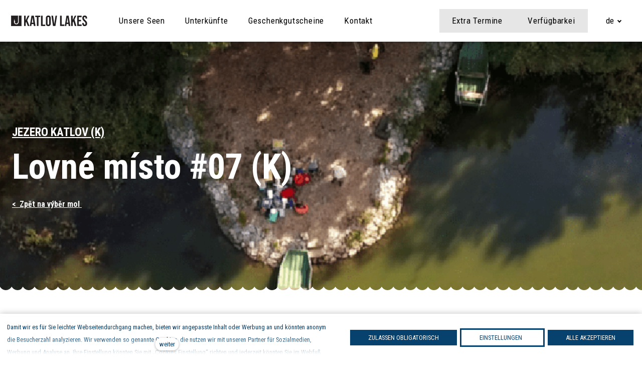

--- FILE ---
content_type: text/html; charset=utf-8
request_url: https://www.katlovlakes.com/de/angelplatz/lovne-misto-07-k
body_size: 20489
content:
<!DOCTYPE html>
<html lang = "de" class = "html no-js">
<head>
  

<link type="text/css" href="https://fonts.googleapis.com/css2?family=Roboto+Condensed:ital,wght@0,300;0,400;0,700;1,300;1,400;1,700&amp;display=swap" rel="stylesheet" />
<link type="text/css" href="https://www.katlovlakes.com/assets/cs/css/cached.1768217415.1714293218.core.css" rel="stylesheet" />

<link type="text/css" href="https://www.katlovlakes.com/assets/cs/css/cached.1768217415.2824082588.app.css" rel="stylesheet" />


  

<meta charset="utf-8" />
<meta name="keywords" content="Katlov,rybaření,ubytování,kapr,sumec" />
<meta name="description" content="Jezero Katlov je soukromou vodou známého sportovního rybáře Jakuba Vágnera. Najdete zde rybí obsádku, která na území České republiky nemá obdoby. Nikoli však množstvím ryb. " />
<meta name="author" content="solidpixels., https://www.solidpixels.com" />
<meta property="og:type" content="article" />
<meta property="og:site_name" content="Katlov Lakes" />
<meta property="og:url" content="https://www.katlovlakes.com/de/angelplatz/lovne-misto-07-k" />
<meta property="og:title" content="Lovné místo #07 (K) | Katlov Lakes &amp; Homes" />
<meta name="robots" content="index, follow" />
<meta property="og:image" content="https://www.katlovlakes.com/files/molo-7-550x550.png" />
<meta name="google-site-verification" content="dWOurCSAMW60BHjKM8gdzEhhziVX9ftM_0LRoFxWyDI" />
<meta name="fb:app_id" content="518936135263185" />
<meta name="viewport" content="width=device-width, initial-scale=1.0" />
<meta http-equiv="X-UA-Compatible" content="IE=edge" />
<title>Lovné místo #07 (K) | Katlov Lakes &amp; Homes</title>
<script type="text/javascript">var CMS_URL = "https://www.katlovlakes.com";</script>
<script type="text/javascript">var CMS_ASSETS_URL = "https://www.katlovlakes.com/assets/cs";</script>
<script type="text/javascript">document.documentElement.className = document.documentElement.className.replace("no-js","js");</script>
<script type="text/javascript">window.dataLayer = [];</script>
<script type="text/javascript">var CMS_CONFIG = {"app":{"jquery":null,"nav":{"useMobileOnPhone":false,"useMobileOnTablet":false,"useMobileOnDesktop":false,"sm":{"type":"toggle","collapsible":false},"lg":{"type":"priority"}},"breakpoints":{"grid":360,"screenSmall":480,"layout":720,"layout-max":719,"nav":721,"nav-max":720,"image":{"360":360,"720":720,"980":980,"1280":1280,"1920":1920,"2600":2600}},"defaults":{"imagePlaceholder":"none","lazyImages":{"init":false,"lazyClass":"is-lazy","loadingClass":"is-loading","loadedClass":"is-loaded","expand":800,"hFac":1},"inViewport":{"elementSelector":".section-body, .section .row-main, .gallery-item","offset":0,"onlyForward":true},"coverVideo":{"elementSelector":"[data-cover-video]","aspectRatio":1.7778,"width":"1120","height":"630","showPlaceholder":false,"audio":false,"autoplay":true,"autoplayOffset":100,"cover":true,"startTime":null},"clickableElements":{"elementSelector":".is-clickable, .block-tagcloud li, .is-clickable-entries .entry-inner, [data-clickable]","clickableClass":"is-clickable"},"scrollTo":{"elementSelector":"a[href*=\\#]:not([href=\\#]):not([href=\\#panel-cookies]):not(.no-scroll)","offsetScrollTop":null,"offsetTop":0,"timing":1000},"forms":{"elementSelector":".section form.block-form:not(.no-ajax):not(.block-form--checkout)","validation":true,"inline":true,"ajax":true,"allowedFormats":{"tel":"^[0-9\\-\\+\\(\\)\\#\\ \\*]{8,15}$"}},"filters":{"elementSelector":".block-form-filter:not(.no-ajax)","ajax":false,"submitOnChange":false},"attachment":{"elementSelector":"input.field-control[type=\"file\"]","resetButtonClass":"icon icon-times","filenameLabelClass":"field-filename"},"swiper":{"elementSelector":"[data-slider], [data-slider-with-thumbs]","containerModifierClass":"gallery-slider-","slideClass":"gallery-slider-item","slideActiveClass":"is-active","wrapperClass":"gallery-slider-wrapper","loop":false,"navigationPrevClass":"slider-btn-prev","navigationNextClass":"slider-btn-next","paginationClass":"slider-pager","buttonPrevClass":"cssicon cssicon--chevron cssicon--chevron-left","buttonNextClass":"cssicon cssicon--chevron cssicon--chevron-right","breakpointsInverse":true,"breakpoints":{"360":{"slidesPerView":1},"720":{"slidesPerView":2},"993":{"slidesPerView":2}}},"map":{"libraries":[],"filters":[],"scrollwheel":false,"mapTypeControl":false,"asyncInViewport":true},"fancybox":{"elementSelector":".fancybox:not(.noLightbox), .js-lightbox","fitToView":true,"autosize":true,"openEffect":"none","padding":0,"closeEffect":"none"},"lightbox":{"elementSelector":".fancybox:not(.noLightbox)","openEffect":"none","closeEffect":"none","touchNavigation":true,"loop":true,"autoplayVideos":true},"parallax":{"elementSelector":"[data-parallax]","speedDivider":4,"continuous":true,"scrollOffset":100,"useOnMobile":true,"useOnTablet":true},"navToggle":{"activeClass":"is-menu-open","toggleClass":"open","backdropSelector":".main","closeOnClick":true,"keepScrollPosition":true},"flatpickr":{"native":false},"popup":{"elementSelector":".modal","designVariant":"overlay","closeElementPosition":"inner","toggler":true,"togglerClass":"popup-toggler","customTogglers":".js-popup-toggle","trigger":"time","triggerTime":5000,"triggerWaypoint":"activeFirstSectionWaypoint","ajax":false,"ajaxUrl":null,"saveToLocalStorage":true}},"async_js":{"async-polyfills.js":["https:\/\/cdn.solidpixels.com\/2.45\/template_core\/js\/processed\/async-polyfills.js"],"polyfill-multicolumn.js":["https:\/\/cdn.solidpixels.com\/2.45\/template_core\/js\/processed\/vendor\/polyfill-multicolumn.js"],"async-lightbox.js":["https:\/\/cdn.solidpixels.com\/2.45\/template_core\/js\/processed\/async-lightbox.js"],"async-slider.js":["https:\/\/cdn.solidpixels.com\/2.45\/template_core\/js\/processed\/async-slider.js"],"async-animated-number.js":["https:\/\/cdn.solidpixels.com\/2.45\/template_core\/js\/processed\/async-animated-number.js"],"async-tooltip.js":["https:\/\/cdn.solidpixels.com\/2.45\/template_core\/js\/processed\/async-tooltip.js"]}},"brand":{"name":"solidpixels.","version":"2.45.264","company":"solidpixels.","company_url":"https:\/\/www.solidpixels.com","favicon":{"rel":"shortcut icon","href":"data:image\/png;base64,iVBORw0KGgoAAAANSUhEUgAAACAAAAAgCAMAAABEpIrGAAAAb1BMVEUAAAAEaP8FZ\/8EaP8fc\/8EZ\/8NbP9Wlf8FZ\/8FaP8FZ\/8Eaf8Eaf8Fa\/8Jbf8Kbv8EaP8EZ\/8FaP8EaP8EZ\/8FaP8FaP8Gav8Hav8Ga\/8GaP8EaP8FZ\/8EZ\/8EaP8FaP8FaP8FZ\/8GaP8Eav8EZ\/8\/GNrXAAAAJHRSTlMA+859CLsSA8mhj3hzMx0Y9e\/dwrBsX1JHQC3s0rKsmpiNVjrNqs1SAAAApUlEQVQ4y+2QRw4CMQxFPSlTUple6JD7nxFbwGIk5wTwNpbyn\/ITw58dq2x0Y5+5OOj05hLZvOoxK1oy+ooTFkwaBfGM88EJFgOPMwohLCeMKAwB8mwFvaGWW9ZwaBCdq4DH649Sl5ChnIYDGTfIoyQKLbenuzEjEAINxRg1ni9UgyUdTqraCRP9UktJFxhOgGv6IhQrwHxKxNEpYAXq9\/Ma4Gd5AY50EWePmgBIAAAAAElFTkSuQmCC"}},"environment":"solidpixels.","language":{"name":"de","name_full":"N\u011bmeck\u00fd","prefix":"de","assets":"cs","i18n":"de","locale":["de_DE.utf8"],"cms_status":1,"id":"9","i18n_messages":{":field must contain only letters":"Dieses Feld ist nicht richtig ausgef\u00fcllt.",":field must contain only numbers, letters and dashes":"Dieses Feld ist nicht richtig ausgef\u00fcllt.",":field must contain only letters and numbers":"Dieses Feld ist nicht richtig ausgef\u00fcllt.",":field must be a color":"Dieses Feld ist nicht richtig ausgef\u00fcllt.",":field must be a credit card number":"Dieses Feld ist nicht richtig ausgef\u00fcllt.",":field must be a date":"Dieses Feld ist nicht richtig ausgef\u00fcllt.","Objednat":"Bestellen","Dodac\u00ed \u00fadaje":"Lieferdaten","Doprava a platba":"Lieferung und Zahlung","P\u0159idat do ko\u0161\u00edku":"Dem Warenkorb hinzuf\u00fcgen","Barva":"Farbe","P\u0159eklady":"\u00dcbersetzungen","Odesl\u00e1n e-mail":"E-Mail wurde versendet","Nevybr\u00e1no":"nicht ausgew\u00e4hlt","E-shop":"E-Shop","Br\u00e1na neaktivn\u00ed":"Portal nicht aktiv","Souhlas\u00edm s Obchodn\u00edmi podm\u00ednkami.":"Ich akzeptiere die Gesch\u00e4ftsbedingungen.","Objedn\u00e1vka vytvo\u0159ena":"Bestellung erstellt","Zem\u011b":"Land","PS\u010c":"PLZ","M\u011bsto":"Stadt","Ulice a \u010d.p.":"Stra\u00dfe und Hs.-Nr.","P\u0159\u00edjmen\u00ed":"Nachname","Jm\u00e9no":"Vorname","Pou\u017e\u00edt k\u00f3d produktu":"Produktcode benutzen","\u010c\u00e1rov\u00fd k\u00f3d":"Barcode","Bez k\u00f3du":"ohne Code","Dostupnost":"Verf\u00fcgbarkeit","Skladov\u00e9 z\u00e1soby":"Lagerbestand","Cena po slev\u011b":"Preis nach Rabatt","Zdarma":"Kostenlos","Celkov\u00e1 cena":"Gesamtpreis","Zp\u016fsob doru\u010den\u00ed":"Lieferart","Zp\u016fsob platby":"Zahlungsart","Cena s DPH":"Preis mit MwSt","Po\u010det kus\u016f":"St\u00fcckzahl","Dodac\u00ed adresa":"Lieferadresse","E-mail":"E-Mail","Kontaktn\u00ed \u00fadaje":"Kontaktdaten","Objedn\u00e1vka byla stornov\u00e1na.":"Bestellung wurde storniert.","Objedn\u00e1vku vy\u0159izujeme.":"Bestellung wird bearbeitet.","Objedn\u00e1vka dokon\u010dena.":"Bestellung abgeschlossen.","Pozn\u00e1mka":"Notiz","D\u011bkujeme za va\u0161i objedn\u00e1vku.":"Vielen Dank f\u00fcr Ihre Bestellung.","Objedn\u00e1vka \u010d.":"Bestellung Nr.","Zp\u011bt do ko\u0161\u00edku":"Zur\u00fcck zum Warenkorb","Vyberte pros\u00edm metodu platby":"W\u00e4hlen Sie bitte eine Zahlungsart","Vyberte pros\u00edm zp\u016fsob dopravy":"W\u00e4hlen Sie bitte eine Lieferm\u00f6glichkeit","Tato kombinace dopravy a platby nen\u00ed povolen\u00e1":"Diese Kombination der Lieferung und Zahlung ist nicht erlaubt","Zp\u011bt na dopravu a platbu":"Zur\u00fcck zur Lieferung und Zahlung","Pokra\u010dovat v objedn\u00e1vce":"Bestellung fortfahren","Pokud chcete zbo\u017e\u00ed odeslat na jinou adresu ne\u017e faktura\u010dn\u00ed uvedenou v\u00fd\u0161e":"Wenn Sie die Ware an andere Adresse liefern wollen, als an die obengenannte Rechnungsadresse","Jin\u00e1 doru\u010dovac\u00ed adresa":"Andere Lieferadresse","Vypl\u0148te, pokud zbo\u017e\u00ed objedn\u00e1v\u00e1te do firmy":"Hier ausf\u00fcllen, wenn Sie die Ware als Firma bestellen","Firemn\u00ed \u00fadaje":"Firmendaten","Vypl\u0148te pros\u00edm v\u0161echny \u00fadaje.":"F\u00fcllen Sie alle Daten aus, bitte.","Vypl\u0148te pros\u00edm spr\u00e1vn\u011b v\u0161echny \u00fadaje":"F\u00fcllen Sie alle Daten richtig aus, bitte","Pou\u017e\u00edt":"Benutzen","K\u00f3d":"Code","Zp\u011bt do obchodu":"Zur\u00fcck zum Shop","Pokra\u010dovat":"Weiter","P\u0159epo\u010d\u00edtat":"Umrechnen","odebrat":"L\u00f6schen","Celkem":"Gesamt","Mno\u017estv\u00ed":"Menge","N\u00e1hled":"Ansicht","Upravit":"\u00c4ndern","K objedn\u00e1vce":"Bestellen","Ko\u0161\u00edk je pr\u00e1zdn\u00fd":"Warenkorb ist leer","Cena celkem":"Gesamtpreis","Platba":"Zahlung","Doprava":"Lieferung","Popis":"Beschreibung","Shrnut\u00ed ceny":"Preis\u00fcbersicht","N\u00e1hled a popis produktu":"Produktinformationen","Obsah ko\u0161\u00edku":"Warenkorb Inhalt","N\u00e1kupn\u00ed ko\u0161\u00edk":"Warenkorb","Zav\u0159\u00edt":"Schlie\u00dfen","Pr\u00e1zdn\u00fd ko\u0161\u00edk":"Leerer Warenkorb","Shrnut\u00ed objedn\u00e1vky":"Bestell\u00fcbersicht","Detail objedn\u00e1vky":"Bestelldetail","Pozn\u00e1mka od z\u00e1kazn\u00edka":"Kundennotiz","Doru\u010dovac\u00ed adresa":"Lieferadresse","DI\u010c":"USt.-ID","I\u010c":"St. \u2013Nr.","Faktura\u010dn\u00ed adresa":"Rechnungsadresse","Z\u00e1kazn\u00edk":"Kunde","Objedn\u00e1vka":"Bestellung","Cena celkem v\u010d. DPH":"Gesamtpreis inkl. MwSt.","DPH":"MwSt.","Cena za kus":"St\u00fcckpreis","N\u00e1zev":"Bezeichnung","P\u016fvodn\u00ed cena":"Originalpreis","Cena":"Preis","doprava zdarma":"kostenlose Lieferung","P\u0159i n\u00e1kupu nad":"Bei Bestellungen \u00fcber","ks":"Stk.","Po\u010det":"Menge","Produkt nen\u00ed aktu\u00e1ln\u011b mo\u017en\u00e9 objednat.":"Das Produkt kann aktuell nicht bestellt werden.","v\u00edce":"weiter","Nastaven\u00ed cookies":"Cookies Einstellung","Ano, souhlas\u00edm":"Ja, einverstanden","Shroma\u017e\u010fuj\u00ed informace pro lep\u0161\u00ed p\u0159izp\u016fsoben\u00ed reklamy va\u0161im z\u00e1jm\u016fm, a to na t\u011bchto webov\u00fdch str\u00e1nk\u00e1ch i mimo n\u011b.":"Informationerfassung f\u00fcr bessere Werbunganpassung und so an diesen Seiten und weitere.","Po\u010d\u00edtaj\u00ed n\u00e1v\u0161t\u011bvnost webu a sb\u011brem anonymn\u00edch statistik umo\u017e\u0148uj\u00ed provozovateli l\u00e9pe pochopit sv\u00e9 n\u00e1v\u0161t\u011bvn\u00edky a str\u00e1nky tak neust\u00e1le vylep\u0161ovat.":"Die die Web Besucherzahl rechnen und mit der Sammlung von anonyme Statistik erm\u00f6glichen uns besser unseren Besucher verstehen und die Seiten zu verbessern.","Zprost\u0159edkov\u00e1vaj\u00ed z\u00e1kladn\u00ed funk\u010dnost str\u00e1nky, web bez nich nem\u016f\u017ee fungovat.":"Die elementare Funktionalit\u00e4t der Seite vermitteln.","Abychom v\u00e1m usnadnili proch\u00e1zen\u00ed str\u00e1nek, nab\u00eddli p\u0159izp\u016fsoben\u00fd obsah nebo reklamu a mohli anonymn\u011b analyzovat n\u00e1v\u0161t\u011bvnost, vyu\u017e\u00edv\u00e1me soubory cookies, kter\u00e9 sd\u00edl\u00edme se sv\u00fdmi partnery pro soci\u00e1ln\u00ed m\u00e9dia, inzerci a anal\u00fdzu. Jejich nastaven\u00ed uprav\u00edte odkazem \"Nastaven\u00ed cookies\" a kdykoliv jej m\u016f\u017eete zm\u011bnit v pati\u010dce webu. Podrobn\u011bj\u0161\u00ed informace najdete v na\u0161ich Z\u00e1sad\u00e1ch ochrany osobn\u00edch \u00fadaj\u016f a pou\u017e\u00edv\u00e1n\u00ed soubor\u016f cookies. Souhlas\u00edte s pou\u017e\u00edv\u00e1n\u00edm cookies?":"Damit wir es f\u00fcr Sie leichter Webseitendurchgang machen, bieten wir angepasste Inhalt oder Werbung an und k\u00f6nnten anonym die Besucherzahl analyzieren. Wir verwenden so genannte Cookies, die nutzen wir mit unseren Partner f\u00fcr Sozialmedien, Werbung und Analyse an. Ihre Einstellung k\u00f6nnten Sie mit \u201eCookies Einstellung\u201c richten und jederzeit k\u00f6nnten Sie im Webfu\u00df \u00e4ndern. Ausf\u00fchrliche Informationen finden Sie in unseren Grunds\u00e4tzen des Schutzes personenbezogener Daten und Cookies Benutzung. Stimmen Sie mit Cookies Benutzung ein?","P\u0159ej\u00edt na":"Gehe zu","Na\u010d\u00edst dal\u0161\u00ed":"Mehr laden","Aktu\u00e1ln\u00ed strana":"Aktuelle Seite","strana":"Seite","Posledn\u00ed":"Letzte","N\u00e1sleduj\u00edc\u00ed":"Folgende","P\u0159edchoz\u00ed":"Vorherige","Prvn\u00ed":"Erste","Str\u00e1nkov\u00e1n\u00ed":"Paging","Vybrat soubor":"Datei w\u00e4hlen","Vyberte":"W\u00e4hlen","P\u0159epnout jazyk":"Sprache wechseln","Menu":"Men\u00fc","Hlavn\u00ed":"Haupt","Hlavn\u00ed navigace":"Hauptnavigation","Dal\u0161\u00ed":"Weiter","availability - does_not_exist":"derzeit nicht verf\u00fcgbar","availability - sold_out":"Verkauf beendet","availability - out_of_stock":"auf Bestellung","availability - in_stock":"auf Lager",":field is not valid domain \/ hostname":"Dieses Feld ist nicht richtig ausgef\u00fcllt.",":field must be a url":"Dieses Feld ist nicht richtig ausgef\u00fcllt.",":field does not match the required format":"Dieses Feld ist nicht richtig ausgef\u00fcllt.",":field must be a phone number":"\":field\" muss eine g\u00fcltige Telefonnummer sein.",":field must not be empty":"Das Feld darf nicht leer sein.",":field must be a digit":"\":field\" m\u00fcssen Ziffern sein.",":field must be an email address":"\":field\" muss eine g\u00fcltige E-Mail-Adresse sein.",":field must be valid emails addresses":":Feld m\u00fcssen g\u00fcltige E-Mail-Adressen sein",":field must contain a valid email domain":"\":field\" muss eine g\u00fcltige E-Mail-Adresse sein.",":field must equal :param2":"Dieses Feld ist nicht richtig ausgef\u00fcllt.",":field must be exactly :param2 characters long":"Dieses Feld ist nicht richtig ausgef\u00fcllt.",":field must be one of the available options":"Dieses Feld ist nicht richtig ausgef\u00fcllt.",":field must be an ip address":"Dieses Feld ist nicht richtig ausgef\u00fcllt.",":field must be the same as :param3":"Dieses Feld ist nicht richtig ausgef\u00fcllt.",":field must not exceed :param2 characters long":"Dieses Feld ist nicht richtig ausgef\u00fcllt.",":field must be at least :param2 characters long":"Dieses Feld ist nicht richtig ausgef\u00fcllt.",":field must be numeric":"Dieses Feld ist nicht richtig ausgef\u00fcllt.",":field must be within the range of :param2 to :param3":"Dieses Feld ist nicht richtig ausgef\u00fcllt.","status - new":"Status - neu","status - in_progress":"Status in Bearbeitung","status - finished":"Status: Abgeschlossen","status - storno":"Status - Stornierung","Doprava - n\u00e1zev":"Transport","Platba - n\u00e1zev":"Zahlung","payment_status - paid":"Zahlungsstatus - bezahlt","payment_status - unpaid":"Zahlungsstatus - unbezahlt","position - before":"Position - vorher","position - after":"Position - nach","Funk\u010dn\u00ed cookies":"Technisch erforderlich","Analytick\u00e9 cookies":"Analyse und Statistik","Marketingov\u00e9 cookies":"Marketing Cookies","Produkt":"Produkt","Telefon":"Telefon","Firma":"Begleitung","Cel\u00fd \u010dl\u00e1nek":"Gesamter Artikel","Zku\u0161ebn\u00ed \u010di placen\u00e1 verze str\u00e1nek ji\u017e vypr\u0161ela. Pokud jste administr\u00e1tor, m\u016f\u017eete str\u00e1nky b\u011bhem n\u00e1sleduj\u00edc\u00edch 30 dn\u00ed znovu aktivovat. V opa\u010dn\u00e9m p\u0159\u00edpad\u011b budou po uplynut\u00ed 30 dn\u00ed data nen\u00e1vratn\u011b smaz\u00e1na.":"Die Test- oder kostenpflichtige Version der Website ist abgelaufen. Als Administrator k\u00f6nnen Sie die Site innerhalb der n\u00e4chsten 30 Tage reaktivieren. Andernfalls werden die Daten nach 30 Tagen endg\u00fcltig gel\u00f6scht.","Do\u0161lo k chyb\u011b, str\u00e1nka nelze zobrazit. Zkuste to pros\u00edm pozd\u011bji.":"Ein Fehler ist aufgetreten, die Seite kann nicht angezeigt werden. Bitte versuchen Sie es sp\u00e4ter erneut.","Zp\u011bt":"Zur\u00fcck","Pot\u0159ebujete pomoc s prodlou\u017een\u00edm webu?":"Ben\u00f6tigen Sie Hilfe beim Erweitern Ihrer Website?","Do administrace solidpixels se m\u016f\u017eete p\u0159ihl\u00e1sit pouze z po\u010d\u00edta\u010de.":"Sie k\u00f6nnen sich nur von einem Computer aus in die solidpixels-Administration einloggen.","Pot\u0159ebujete pomoc?":"Brauchst du Hilfe?","P\u0159ihl\u00e1sit":"Anmelden","Registrovat":"Registrieren","Detail pobo\u010dky":"Filialdetail","Medio":"Mittel","Authentic kitchen":"Authentische K\u00fcche","Vyberte soubor":"W\u00e4hlen Sie eine Datei aus","\u010cl\u00e1nky":"Artikel","The Bistro":"Das Bistro","V po\u0159\u00e1dku":"OK","Zpr\u00e1va z webu":"Nachricht aus dem Netz","Mercury Estates":"Mercury Estates","V\u00fdsledky vyhled\u00e1v\u00e1n\u00ed slova":"Ergebnisse der Wortsuche","Po\u010det nalezen\u00fdch z\u00e1znam\u016f":"Anzahl der gefundenen Datens\u00e4tze","V\u00fdsledky vyhled\u00e1v\u00e1n\u00ed":"Suchergebnisse","Filtry":"Filter","Zm\u011bnit filtr":"Wechseln Sie den Filter",":field mus\u00ed b\u00fdt unik\u00e1tn\u00ed":":field muss eindeutig sein","\":field\" mus\u00ed obsahovat platnou e-mailovou adresu.":"\":field\" muss eine g\u00fcltige E-Mail-Adresse enthalten.","\":field\" doopravdy pot\u0159ebujeme zn\u00e1t":"\":field\" m\u00fcssen wir wirklich wissen","\":field\" mus\u00ed b\u00fdt platn\u00e9 telefonn\u00ed \u010d\u00edslo.":"\":field\" muss eine g\u00fcltige Telefonnummer sein.",":field already exists":":field existiert bereits",":field mus\u00ed b\u00fdt ve form\u00e1tu `12345` nebo `123 45`":":field muss das Format \u201e12345\u201c oder \u201e123 45\u201c haben",":field mus\u00ed b\u00fdt ve form\u00e1tu `12345678` nebo `123 45 678`":":field muss das Format \u201e12345678\u201c oder \u201e123 45 678\u201c haben",":field mus\u00ed b\u00fdt ve form\u00e1tu `CZ12345678`":":field muss das Format \u201eCZ12345678\u201c haben",":field is not a valid option for this task!":":field ist keine g\u00fcltige Option f\u00fcr diese Aufgabe!","Soubor je p\u0159\u00edli\u0161 velk\u00fd, maxim\u00e1ln\u00ed velikost souboru je :param2.":"Die Datei ist zu gro\u00df, die maximale Dateigr\u00f6\u00dfe betr\u00e4gt :param2.","Soubor obsahuje nepovolen\u00fd obsah.":"Die Datei enth\u00e4lt illegalen Inhalt.","Neplatn\u00fd k\u00f3d.":"Ung\u00fcltiger Code.","P\u0159i odesl\u00e1n\u00ed formul\u00e1\u0159e se vyskytly n\u00e1sleduj\u00edc\u00ed chyby:":"Beim Absenden des Formulars sind folgende Fehler aufgetreten:","Zpr\u00e1va byla odesl\u00e1na. D\u011bkujeme za Va\u0161i reakci.":"Die Nachricht wurde gesendet. Danke f\u00fcr Ihre Antwort.","Odeslat":"Senden","\u00da\u010det sp\u00e1rov\u00e1n":"Konto gekoppelt","V\u00e1\u0161 \u00fa\u010det byl sp\u00e1rov\u00e1n se syst\u00e9mem solidpixels. Toto okno m\u016f\u017eete nyn\u00ed zav\u0159\u00edt.":"Ihr Konto wurde mit solidpixels gekoppelt. Sie k\u00f6nnen dieses Fenster jetzt schlie\u00dfen.","Souvisej\u00edc\u00ed produkty":"Verwandte Produkte","\u010c\u00e1rov\u00fd k\u00f3d (GTIN, EAN, ...)":"Strichcode (GTIN, EAN, ...)","Zna\u010dka":"Marke","Cena: na dotaz":"Preis auf Anfrage","Kategorie":"Kategorie","Tagy":"Stichworte","Autor":"Autor","Platnost va\u0161eho webu bohu\u017eel vypr\u0161ela. Pro prodlou\u017een\u00ed jeho provozu budete po p\u0159ihl\u00e1\u0161en\u00ed automaticky p\u0159esm\u011brov\u00e1n\u00ed na novou objedn\u00e1vkou.":"Entschuldigung, Ihre Website ist abgelaufen. Um den Betrieb zu verl\u00e4ngern, werden Sie nach dem Einloggen automatisch zu einer neuen Bestellung weitergeleitet.","Zpr\u00e1va z formul\u00e1\u0159e na webu":"Bericht aus dem Formular im Internet","Datum":"Datum","Odesl\u00e1no z":"Gesendet von","Odpov\u011b\u010f na tento e-mail bude zasl\u00e1na na adresu":"Eine Antwort auf diese E-Mail wird an gesendet","V\u00e1\u0161 \u00fa\u010det se nepoda\u0159ilo sp\u00e1rovat se syst\u00e9mem solidpixels.":"Ihr Konto konnte nicht mit solidpixels gekoppelt werden.","Zkusit znovu":"Versuch es noch einmal","Povolte pros\u00edm p\u0159\u00edstup k va\u0161im m\u00e9di\u00edm":"Bitte erlauben Sie den Zugriff auf Ihre Medien","Spanish":"Spanisch","Hello, world!":"Hallo Welt!","Nastaven\u00ed":"Einstellungen","Se\u0159adit:":"Sortiere nach:","odebrat kus":"St\u00fcck entfernen","p\u0159idat kus":"St\u00fcck hinzuf\u00fcgen","{{name}}":"{{Name}}","Sd\u00edlet na Facebooku":"Auf Facebook teilen","Sd\u00edlet na Twitteru":"Auf Twitter teilen","Sd\u00edlet na LinkedIn":"Auf LinkedIn teilen","Zv\u00fdraznit pozad\u00ed":"Markieren Sie den Hintergrund","Najd\u011bte v bl\u00edzkosti":"In der N\u00e4he finden","Zadejte m\u011bsto nebo PS\u010c":"Geben Sie eine Stadt oder Postleitzahl ein","Vyhledat v m\u00e9 bl\u00edzkosti":"Suche in meiner N\u00e4he","Hledat":"Suche","D\u011bkujeme za Va\u0161i rezervaci a budeme se na V\u00e1s t\u011b\u0161it":"Vielen Dank f\u00fcr Ihre Reservierung und wir freuen uns auf Sie","Zapomenut\u00e9 heslo":"Passwort vergessen","Potvrzen\u00ed registrace":"Anmeldebest\u00e4tigung","Va\u0161e registrace prob\u011bhla \u00fasp\u011b\u0161n\u011b.":"Ihre Registrierung war erfolgreich.","Nyn\u00ed se m\u016f\u017eete p\u0159ihl\u00e1sit zde: <a href = \"{{login_url}}\">{{#i18n}}P\u0159ihl\u00e1sit se{{\/i18n}}<\/a>":"Du kannst dich jetzt hier anmelden: <a href = \"{{login_url}}\">{{# i18n}} Anmelden {{\/ i18n}}<\/a>","Trval\u00e9 p\u0159ihl\u00e1\u0161en\u00ed":"Dauerhafte Anmeldung","P\u0159ihl\u00e1\u0161en\u00ed":"Anmeldung","Aktu\u00e1ln\u00ed heslo":"Jetziges Passwort","Nov\u00e9 heslo":"Neues Passwort","Kontrola hesla":"Passwort\u00fcberpr\u00fcfung","Ulice a \u010d. p.":"Stra\u00dfe und Nr.","Nahr\u00e1t Obr\u00e1zek":"Bild hochladen","Osobn\u00ed \u00fadaje":"pers\u00f6nliche Daten","Zem\u011b doru\u010den\u00ed":"Lieferland","Zvolte":"W\u00e4hlen","Vyberte pros\u00edm zemi pro doru\u010den\u00ed":"Bitte w\u00e4hlen Sie ein Land f\u00fcr die Lieferung aus","vyhledavani":"Suche","Hledej":"Suche","zav\u0159\u00edt":"nah dran","Zp\u011bt do CMS":"Zur\u00fcck zum CMS","Spr\u00e1va \u010dlenstv\u00ed":"Mitgliederverwaltung","Souhlas se zpracov\u00e1n\u00edm \u00fadaj\u016f":"Einwilligung zur Datenverarbeitung","Nem\u00e1te \u00fa\u010det?":"Sie haben kein Konto?","M\u016fj profil":"Mein Profil","Odhl\u00e1sit se":"Ausloggen","\u00da\u010det":"Konto","Co hled\u00e1te?":"Nach was suchst du?","Je\u0161t\u011b nem\u00e1te \u00fa\u010det?":"Sie haben noch kein Konto?","Registrujte se":"Registrieren","Nebo se p\u0159ihla\u0161te pomoc\u00ed:":"Oder melden Sie sich an mit:","M\u00e1te \u00fa\u010det?":"Hast du einen Account?","P\u0159ihla\u0161te se":"Einloggen","Nebo se registrujte pomoc\u00ed:":"Oder melden Sie sich an bei:","Moje faktury a objedn\u00e1vky":"Meine Rechnungen und Bestellungen","Faktura":"Rechnung","Status":"Status","Zobrazit fakturu":"Rechnung ansehen","\u010cek\u00e1 na zaplacen\u00ed":"Warten auf Zahlung","St\u00e1hnout fakturu":"Download Rechnung","Chyba platby":"Zahlungsfehler","Zaplaceno":"Bezahlt","\u00dadaje ulo\u017eeny.":"Daten gespeichert.","Zru\u0161it automatick\u00e9 obnoven\u00ed":"Automatische Aktualisierung abbrechen","Dokon\u010den\u00ed registrace":"Abschluss der Registrierung","Potvrzen\u00ed e-mailov\u00e9 adresy":"Best\u00e4tigung der E-Mail-Adresse","Pro potvrzen\u00ed e-mailov\u00e9 adresy klikn\u011bte zde:":"Klicken Sie hier, um Ihre E-Mail-Adresse zu best\u00e4tigen:","Potvrdit e-mailovou adresu":"E-Mail-Adresse best\u00e4tigen","Na V\u00e1mi zadan\u00fd e-mail jsme poslali instrukce pro dokon\u010den\u00ed registrace.":"Wir haben Anweisungen zum Ausf\u00fcllen der Registrierung an die von Ihnen eingegebene E-Mail-Adresse gesendet.","Va\u0161e e-mailov\u00e1 adresa byla \u00fasp\u011b\u0161n\u011b ov\u011b\u0159ena.":"Ihre E-Mail-Adresse wurde erfolgreich verifiziert.","Nyn\u00ed se m\u016f\u017eete p\u0159ihl\u00e1sit zde:":"Hier k\u00f6nnen Sie sich jetzt anmelden:","Nebylo mo\u017en\u00e9 ov\u011b\u0159it Va\u0161i e-mailovou adresu.":"Wir konnten Ihre E-Mail-Adresse nicht verifizieren.","Aktu\u00e1ln\u011b nem\u00e1te \u017e\u00e1dn\u00e9 \u010dlenstv\u00ed":"Sie haben derzeit keine Mitgliedschaften","Hledan\u00fd v\u00fdraz":"Suchbegriff","Zru\u0161it obnoven\u00ed":"Wiederherstellung abbrechen","Slevov\u00fd k\u00f3d":"Rabattcode","Navigace pro u\u017eivatelsk\u00fd profil":"Navigation f\u00fcr Benutzerprofil","O v\u00e1s":"\u00dcber dich","Souhlas\u00edm s obchodn\u00edmi podm\u00ednkami.":"Ich akzeptiere die Nutzungsbedingungen.","Zp\u011bt ke slev\u011b":"Zur\u00fcck zum Rabatt","Zp\u011bt na login":"Zur\u00fcck zur Anmeldung","Vypl\u0148te, pokud objedn\u00e1v\u00e1te do firmy":"Ausf\u00fcllen, wenn Sie bei der Firma bestellen","Zp\u011bt na dodac\u00ed \u00fadaje":"Zur\u00fcck zu den Lieferdetails","Zru\u0161en\u00ed \u00fa\u010dtu":"Kontoaufl\u00f6sung","Zru\u0161it \u00fa\u010det":"Account l\u00f6schen","Jste si jisti?":"Bist du sicher?","Potvrzen\u00edm akce zru\u0161\u00edte sv\u016fj \u00fa\u010det, tato akce je nevratn\u00e1.":"Indem Sie die Aktion best\u00e4tigen, k\u00fcndigen Sie Ihr Konto, diese Aktion ist unumkehrbar.","Ano, zru\u0161it \u00fa\u010det":"Ja, Konto k\u00fcndigen","Aktu\u00e1ln\u00ed \u010dlenstv\u00ed":"Aktuelle Mitgliedschaft",", pak se u\u017e neobnov\u00ed":", dann wird es nicht wiederhergestellt","Obnovit p\u0159edplatn\u00e9":"Abonnement erneuern","Potvrzen\u00edm akce zru\u0161\u00edte automatick\u00e9 obnoven\u00ed sv\u00e9ho \u010dlenstv\u00ed, kter\u00e9 vypr\u0161\u00ed":"Indem Sie die Aktion best\u00e4tigen, stornieren Sie die automatische Verl\u00e4ngerung Ihrer Mitgliedschaft, die abl\u00e4uft","Potvrzen\u00edm akce dojde":"Es erfolgt eine Best\u00e4tigung der Aktion","k obnoven\u00ed va\u0161eho \u010dlenstv\u00ed.":"um Ihre Mitgliedschaft zu erneuern.","Aktivn\u00ed do":"aktiv bis","reading_minutes":"Lese_Minuten","Vyberte v\u00fddejn\u00ed m\u00edsto":"W\u00e4hlen Sie eine Ausgabestelle aus","V\u00fddejn\u00ed m\u00edsto Z\u00e1silkovny":"Abgabestelle der Werft","Dopl\u0148uj\u00edc\u00ed informace k doprav\u011b":"Zus\u00e4tzliche Informationen zum Transport","Vyberte pros\u00edm v\u00fddejn\u00ed m\u00edsto":"Bitte w\u00e4hlen Sie eine Ausgabestelle aus","Vybrat v\u00fddejn\u00ed m\u00edsto":"W\u00e4hlen Sie eine Ausgabestelle aus","Message from a website wcqr5.solidpixels.net":"Nachricht von einer Website wcqr5.solidpixels.net","Nem\u00e1te \u017e\u00e1dn\u00e9 \u010dlenstv\u00ed":"Sie haben keine Mitgliedschaft","Licence webu vypr\u0161ela":"Site-Lizenz ist abgelaufen","list":"auff\u00fchren","table":"Tabelle","Zav\u0159\u00edt filtry":"Filter schlie\u00dfen","\u010c\u00e1stka k zaplacen\u00ed:":"Zu zahlender Betrag:","Bezpe\u010dn\u00e1 platba kartou":"Sichere Kartenzahlung","Platebn\u00ed karta":"Kreditkarte","Zaplatit":"Zahlen","Zadejte sv\u00e9 p\u0159ihla\u0161ovac\u00ed \u00fadaje":"Geben Sie Ihre Anmeldedaten ein","Souhlas s obchodn\u00edmi podm\u00ednkami je povinn\u00fd":"Die Zustimmung zu den AGB ist zwingend erforderlich","n\u00e1sleduj\u00edc\u00ed":"folgende","Zadejte pros\u00edm po\u010det kus\u016f":"Bitte geben Sie die St\u00fcckzahl ein","\u010c\u00edst v\u00edce":"Weiterlesen","interval - month":"monatlich","interval - year":"j\u00e4hrlich","Povolit v\u0161e":"Alle akzeptieren","Povolit povinn\u00e9":"Zulassen obligatorisch","Povolit vybran\u00e9":"Ausgew\u00e4hlte zulassen","Povolit nezbytn\u00e9":"Zulassen obligatorisch"},"validation":{"required":"Das Feld darf nicht leer sein.","email":"\"{label}\" muss eine g\u00fcltige E-Mail-Adresse sein.","tel":"\"{label}\" muss eine g\u00fcltige Telefonnummer sein.","maxLength":"Dieses Feld ist nicht richtig ausgef\u00fcllt.","minLength":"Dieses Feld ist nicht richtig ausgef\u00fcllt.","maxFileSize":"Die Datei ist zu gro\u00df, die maximale Dateigr\u00f6\u00dfe betr\u00e4gt {maxFileSize}."},"i18n_code":"de","site_url":"https:\/\/www.katlovlakes.com\/de"},"site_url":"https:\/\/www.katlovlakes.com","cms_url":"https:\/\/www.katlovlakes.com\/cms","cdn_url":"https:\/\/cdn.solidpixels.com\/2.45","assets_url":"https:\/\/www.katlovlakes.com\/assets\/cs","api_google_key":"AIzaSyDpgWQNI5Jxhg8-xUUNcrC5iIsRYLUPQWw","api_sentry_key":"https:\/\/2330b8b920037a6bdc40ba9682d1ca48@o4510499984769024.ingest.de.sentry.io\/4510500090282064","date_format":{"visible":"d. m. Y","internal":"Y-m-d"},"version":"2.45","cookies":{"bar_hidden":false,"ac_allowed":false,"mc_allowed":false}};</script>
<link type="image/svg" href="https://www.katlovlakes.com/files/katlov-lakes-favicon.svg" rel="shortcut icon" />

  <link href="https://www.katlovlakes.com/molo/lovne-misto-07-k" rel="alternate" hreflang="cs"><link href="https://www.katlovlakes.com/de/angelplatz/lovne-misto-07-k" rel="alternate" hreflang="de"><link href="https://www.katlovlakes.com/en/swim/lovne-misto-07-k" rel="alternate" hreflang="en">
</head>
<body class = "production not-mobile not-tablet use-menu-text-underline use-hide-toggle-label use-headings-underline use-flexcard-boxed  use-menu-bar use-header-fixed use-header-priority cms-room-read cms-room-cs_room51">


  <div id = "page" class = "page">
      <div id = "header" class = "header" role="banner">
        <div class = "row-main">
          <div class = "menu menu--with-language menu--bar menu--sm-nav-primary-left menu--bar-logo-left menu--bar-primary-left menu--bar-secondary-right submenu--dropdown menu--sm-logo-left menu--sm-toggle-right menu--sm-misc-bottom menu--sm-nav-primary-left menu--sm-nav-secondary-left menu--sm-flyout_right_over menu--lg-priority">
    <div class = "menu__region menu__toggle">
      <button id = "nav-toggle" type = "button" data-sm-type = "flyout_right_over" data-lg-type = "priority" data-toggle = "nav" data-target = "#menu-main" class = "nav-toggle nav-toggle--cross" aria-expanded = "false">
        <span class = "nav-toggle-icon cssicon cssicon--size-parent cssicon--hamburger"><span></span></span>
        <span class = "nav-toggle-label">Menü</span>
      </button>
    </div>

    <div class = "menu__region menu__header">
        <div class = "logo logo-image">

            <a class = "logo-element" href = "https://www.katlovlakes.com/de" title = "Katlov Lakes"><span><img src="https://www.katlovlakes.com/files/kl-logo-web-v2.svg" alt="Katlov Lakes"></img></span></a>
        </div>


    </div>

  <!-- Duplicitni zobrazeni elementu, ktere by se normalne na mobilu schovaly do menu -->
  <div class = "menu__region menu__special">
      <nav class="nav switcher switcher--dropdown language-switcher-dropdown language-switcher--dropdown" aria-label="Sprache wechseln"><a href="#language-switcher" class="nav__link switcher__trigger no-scroll" data-toggle="dropdown" aria-haspopup="true" aria-expanded="false" aria-label="Aktivní jazyk"><abbr title="Německý">de</abbr> <span class="cssicon cssicon--middle cssicon--size-auto cssicon--chevron-down"></span></a> <div class="dropdown__submenu language-switcher__submenu"><ul class="nav__list"><li class="nav__item"><a href="https://www.katlovlakes.com/molo/lovne-misto-07-k" class="nav__link switcher__item"><abbr title="Český">cs</abbr></a></li> <li class="nav__item is-active"><a href="https://www.katlovlakes.com/de/angelplatz/lovne-misto-07-k" class="nav__link switcher__item"><abbr title="Německý">de</abbr></a></li> <li class="nav__item"><a href="https://www.katlovlakes.com/en/swim/lovne-misto-07-k" class="nav__link switcher__item"><abbr title="Anglický">en</abbr></a></li></ul></div></nav>
  </div> <!-- /menu__special -->

  <div class = "menu__wrapper">
    <div class = "menu__region menu__inner">
        <div class = "menu__region menu__primary" data-nav = "priority" data-submenu = "doubleTap">
            <nav id = "menu-main" class = "nav nav--primary" aria-label = "Haupt">
              <ul id="menu-1" class="nav__list nav__list--level-0"><li class="nav__item has-children"><span class="nav__link "><span class="nav__label">Unsere Seen</span></span><div class="submenu submenu--level-0"><ul id="menu-267" class="nav__list nav__list--level-1"><li class="nav__item"><a href="https://www.katlovlakes.com/de/katlov" class="nav__link "><span class="nav__label">Der See Katlov</span></a></li> <li class="nav__item"><a href="https://www.katlovlakes.com/de/pohan" class="nav__link "><span class="nav__label">Der See Pohan</span></a></li> <li class="nav__item"><a href="https://www.katlovlakes.com/de/medenice" class="nav__link "><span class="nav__label">Der See Medenice</span></a></li> <li class="nav__item"><a href="https://www.katlovlakes.com/de/verfugbarkei#rezervace oboje" class="nav__link "><span class="nav__label">Verfügbarkei</span></a></li></ul></div></li> <li class="nav__item"><a href="https://www.katlovlakes.com/de/unterkunfte" class="nav__link "><span class="nav__label">Unterkünfte</span></a></li> <li class="nav__item"><a href="https://www.katlovlakes.com/de/geschenkgutscheine" class="nav__link "><span class="nav__label">Geschenkgutscheine</span></a></li> <li class="nav__item"><a href="https://www.katlovlakes.com/de/kontakt" class="nav__link "><span class="nav__label">Kontakt</span></a></li></ul>
            </nav>

        </div><!-- /menu__primary -->

        <div class = "menu__region menu__secondary">
            <nav id="menu-secondary" class="nav nav--secondary"><ul id="menu-71" class="nav__list nav__list--level-0"><li class="nav__item nav__item--btn"><a href="https://www.katlovlakes.com/extra" class="nav__link  nav__link--btn"><span class="nav__label">Extra Termine</span></a></li> <li class="nav__item nav__item--btn"><a href="https://www.katlovlakes.com/de/verfugbarkei" class="nav__link  nav__link--btn"><span class="nav__label">Verfügbarkei</span></a></li></ul></nav>
        </div><!-- /menu__secondary -->

        <div class = "menu__region menu__misc">
            <nav class="nav switcher switcher--dropdown language-switcher-dropdown language-switcher--dropdown" aria-label="Sprache wechseln"><a href="#language-switcher" class="nav__link switcher__trigger no-scroll" data-toggle="dropdown" aria-haspopup="true" aria-expanded="false" aria-label="Aktivní jazyk"><abbr title="Německý">de</abbr> <span class="cssicon cssicon--middle cssicon--size-auto cssicon--chevron-down"></span></a> <div class="dropdown__submenu language-switcher__submenu"><ul class="nav__list"><li class="nav__item"><a href="https://www.katlovlakes.com/molo/lovne-misto-07-k" class="nav__link switcher__item"><abbr title="Český">cs</abbr></a></li> <li class="nav__item is-active"><a href="https://www.katlovlakes.com/de/angelplatz/lovne-misto-07-k" class="nav__link switcher__item"><abbr title="Německý">de</abbr></a></li> <li class="nav__item"><a href="https://www.katlovlakes.com/en/swim/lovne-misto-07-k" class="nav__link switcher__item"><abbr title="Anglický">en</abbr></a></li></ul></div></nav>
        </div><!-- /menu__misc -->
    </div>
  </div>
</div>
        </div>
      </div>
    <div id = "main" class = "main" role="main">
      <div class="section height--high align--middle color--inverse section-wave-light-bottom section-has-background"><div class="section-body"><div class="row-main"><div class="col col-1-12 grid-12-12"><div class="block block-dynamic_inline block-category" data-lb="region" data-lb-id="sections.0.rows.0.columns.0.regions.0"><div class=""><a href="https://www.katlovlakes.com/de/jezero-katlov-k" class="category-link">Jezero Katlov (K)</a></div></div></div></div>
<div class="row-main"><div class="col col-1-12 grid-12-12"><div class="block block-heading block-inline block-title" data-lb="region" data-lb-id="sections.0.rows.1.columns.0.regions.0"><h1 class="text-h1">Lovné místo #07 (K)</h1></div></div></div>
<div class="row-main"><div class="col col-1-12 grid-12-12"><div class="block block-inline" data-lb="region" data-lb-id="sections.0.rows.2.columns.0.regions.0"><p><strong><a href="">&lt;&nbsp; Zpět na výběr mol&nbsp;</a></strong></p>
</div></div></div></div><div class="section-background section-background-cover fx-background-none" style="background-color:rgb(7, 65, 110)"><img class="is-lazy" style="object-position:48% 21%;font-family:&#x27;object-fit:cover;object-position:48% 21%&#x27;" alt="" srcSet="https://www.katlovlakes.com/files/responsive/360/0/molo-7-550x550.png 360w,https://www.katlovlakes.com/files/responsive/720/0/molo-7-550x550.png 720w,https://www.katlovlakes.com/files/responsive/980/0/molo-7-550x550.png 800w" sizes="(orientation: portrait) 177.00vw, 100vw"/></div></div><div class="section height--low align--middle color--default section-has-background"><div class="section-body"><div class="row-main"><div class="col col-1-12 grid-12-12"><div class="block block-spacer" data-lb="region" data-lb-id="sections.1.rows.0.columns.0.regions.0"><div class="block-spacer-element" style="--height:30px"></div></div></div></div>
<div class="row-main"><div class="col col-1-12 grid-7-12"><div class="block block-inline" data-lb="region" data-lb-id="sections.1.rows.1.columns.0.regions.0"><p><strong>Molo č. 7 &nbsp;se nachází&nbsp;z levé strany velkého ostrova.</strong>&nbsp;Jeho velikost&nbsp;je 10 x 8 m a tak je dostatečně velké pro dva rybáře s veškerým vybavením. Molo je pokryto dřevěnou štěpkou, pod kterou se nachází hlína a je tak možné zde chytat i s vidličkami. Vlevo od mola si můžete zavézt své montáže ke dvěma podvodním lavicím nebo můžete využít příbřežní části ostrova.&nbsp; Nejbližší toaleta se nachází mezi molem 6 a 7. Sprcha je na druhé straně jezera poblíž budovy správce.</p>
</div> <div class="block block-inline" data-lb="region" data-lb-id="sections.1.rows.1.columns.0.regions.1"><p>Jestliže chcete na jednom mole sedět 3 rybáři, je nutné si objednat i molo vedlejší. Následně si můžete sednout dohromady na jedno z objednaných mol a budete tak mít dostatek místa pro vašich 9 prutů.</p>
</div> <div class="block block-spacer" data-lb="region" data-lb-id="sections.1.rows.1.columns.0.regions.2"><div class="block-spacer-element" style="--height:30px"></div></div> <div class="block block-spacer" data-lb="region" data-lb-id="sections.1.rows.1.columns.0.regions.3"><div class="block-spacer-element" style="--height:30px"></div></div></div> <div class="col col-8-12 grid-1-12"><div class="block block-spacer" data-lb="region" data-lb-id="sections.1.rows.1.columns.1.regions.0"><div class="block-spacer-element" style="--height:50px"></div></div></div> <div class="col col-9-12 grid-4-12"><div class="block block-button" data-lb="region" data-lb-id="sections.1.rows.1.columns.2.regions.0"><div class="left"><a class="btn btn-default" href="https://www.katlovlakes.com/de/angelplatz/lovne-misto-07-k#rezervace molo"><span class="btn__icon" aria-hidden="true"></span><span class="btn__label">Rezervace lovného místa</span></a></div></div> <div class="block block-inline" data-lb="region" data-lb-id="sections.1.rows.1.columns.2.regions.1"><h3>od 1.200 Kč / den</h3>
</div> <div class="block block-inline" data-lb="region" data-lb-id="sections.1.rows.1.columns.2.regions.2"><p><strong>Vybavení areálu:</strong><br />
• Občerstvení (kiosek)<br />
•&nbsp;Toaleta<br />
• WC<br />
• WC pro invalidy</p>
</div></div></div></div><div class="section-background" style="background-color:rgb(255, 255, 255)"></div></div><div class="section height--low align--middle color--default section-background-wide section-has-background"><div class="section-body"><div class="row-main"><div class="col col-1-12 grid-12-12"><div class="block block-inline" data-lb="region" data-lb-id="sections.0.rows.0.columns.0.regions.0"><p><strong>Chcete si vybrat znovu z mapy lovných míst?</strong></p>
</div></div></div>
<div class="row-main"><div class="col col-1-12 grid-4-12"><div class="block block-button" data-lb="region" data-lb-id="sections.0.rows.1.columns.0.regions.0"><div class="left"><a class="btn btn-default btn-arrow-left" href="https://www.katlovlakes.com/de/katlov#mapa"><span class="btn__icon" aria-hidden="true"></span><span class="btn__label">Mapa jezera Katlov (K)</span></a></div></div></div> <div class="col col-5-12 grid-4-12"><div class="block block-button" data-lb="region" data-lb-id="sections.0.rows.1.columns.1.regions.0"><div class="left"><a class="btn btn-default btn-arrow-left" href="https://www.katlovlakes.com/de/pohan#mapa"><span class="btn__icon" aria-hidden="true"></span><span class="btn__label">Mapa rybníku Pohan (P)</span></a></div></div></div> <div class="col col-9-12 grid-4-12"><div class="block block-button" data-lb="region" data-lb-id="sections.0.rows.1.columns.2.regions.0"><div class="left"><a class="btn btn-default btn-arrow-left" href="https://www.katlovlakes.com/de/medenice#mapa"><span class="btn__icon" aria-hidden="true"></span><span class="btn__label">Mapa jezera Medenice (M)</span></a></div></div></div></div></div><div class="section-background" style="background-color:rgb(244, 244, 244)"></div></div><div id="slider-ulovky-katlov" class="section height--normal align--middle color--default"><div class="section-body"><div class="row-main"><div class="col col-1-12 grid-12-12"><div class="block block-slider" data-lb="region" data-lb-id="sections.0.rows.0.columns.0.regions.0"><div class="gallery-slider-element" data-slider="true" data-slider-mode="horizontal" data-slider-freemode="true" data-slider-responsive="true" data-slider-count="5" data-slider-per-group="false" data-slider-autoplay="true" data-slider-controls="true" data-slider-adaptive-height="false" data-slider-pager="false" data-slider-transition="1500" data-slider-speed="3000" data-slider-with-thumbs="false" data-slider-loop="true" data-slider-space-between="5"><div class="gallery-slider-wrapper"><div class="gallery-slider-item" style="width:20%;margin-right:5px"><div class="image image-mask ratio-standard"><img class="is-lazy" data-srcset="https://www.katlovlakes.com/files/responsive/360/0/20180915135332-img-0475.jpg 360w,https://www.katlovlakes.com/files/responsive/720/0/20180915135332-img-0475.jpg 720w,https://www.katlovlakes.com/files/responsive/980/0/20180915135332-img-0475.jpg 980w,https://www.katlovlakes.com/files/responsive/1280/0/20180915135332-img-0475.jpg 1280w,https://www.katlovlakes.com/files/responsive/1920/0/20180915135332-img-0475.jpg 1920w,https://www.katlovlakes.com/files/responsive/2600/0/20180915135332-img-0475.jpg 1920w" data-sizes="(min-width:1440px) 1440px, (min-width:720px) 100.01vw, 100.01vw"/><noscript><img srcset="https://www.katlovlakes.com/files/responsive/360/0/20180915135332-img-0475.jpg 360w,https://www.katlovlakes.com/files/responsive/720/0/20180915135332-img-0475.jpg 720w,https://www.katlovlakes.com/files/responsive/980/0/20180915135332-img-0475.jpg 980w,https://www.katlovlakes.com/files/responsive/1280/0/20180915135332-img-0475.jpg 1280w,https://www.katlovlakes.com/files/responsive/1920/0/20180915135332-img-0475.jpg 1920w,https://www.katlovlakes.com/files/responsive/2600/0/20180915135332-img-0475.jpg 1920w" sizes="(min-width:1440px) 1440px, (min-width:720px) 100.01vw, 100.01vw"></noscript></div></div><div class="gallery-slider-item" style="width:20%;margin-right:5px"><div class="image image-mask ratio-standard"><img class="is-lazy" data-srcset="https://www.katlovlakes.com/files/responsive/360/0/img-0420.jpg 360w,https://www.katlovlakes.com/files/responsive/720/0/img-0420.jpg 720w,https://www.katlovlakes.com/files/responsive/980/0/img-0420.jpg 980w,https://www.katlovlakes.com/files/responsive/1280/0/img-0420.jpg 1280w,https://www.katlovlakes.com/files/responsive/1920/0/img-0420.jpg 1920w,https://www.katlovlakes.com/files/responsive/2600/0/img-0420.jpg 2048w" data-sizes="(min-width:1440px) 1440px, (min-width:720px) 100.03vw, 100.03vw"/><noscript><img srcset="https://www.katlovlakes.com/files/responsive/360/0/img-0420.jpg 360w,https://www.katlovlakes.com/files/responsive/720/0/img-0420.jpg 720w,https://www.katlovlakes.com/files/responsive/980/0/img-0420.jpg 980w,https://www.katlovlakes.com/files/responsive/1280/0/img-0420.jpg 1280w,https://www.katlovlakes.com/files/responsive/1920/0/img-0420.jpg 1920w,https://www.katlovlakes.com/files/responsive/2600/0/img-0420.jpg 2048w" sizes="(min-width:1440px) 1440px, (min-width:720px) 100.03vw, 100.03vw"></noscript></div></div><div class="gallery-slider-item" style="width:20%;margin-right:5px"><div class="image image-mask ratio-standard"><img class="is-lazy" data-srcset="https://www.katlovlakes.com/files/responsive/360/0/1491-309a9677u.jpg 360w,https://www.katlovlakes.com/files/responsive/720/0/1491-309a9677u.jpg 720w,https://www.katlovlakes.com/files/responsive/980/0/1491-309a9677u.jpg 980w,https://www.katlovlakes.com/files/responsive/1280/0/1491-309a9677u.jpg 1280w,https://www.katlovlakes.com/files/responsive/1920/0/1491-309a9677u.jpg 1920w,https://www.katlovlakes.com/files/responsive/2600/0/1491-309a9677u.jpg 1920w" data-sizes="(min-width:1440px) 1440px, (min-width:720px) 100.01vw, 100.01vw"/><noscript><img srcset="https://www.katlovlakes.com/files/responsive/360/0/1491-309a9677u.jpg 360w,https://www.katlovlakes.com/files/responsive/720/0/1491-309a9677u.jpg 720w,https://www.katlovlakes.com/files/responsive/980/0/1491-309a9677u.jpg 980w,https://www.katlovlakes.com/files/responsive/1280/0/1491-309a9677u.jpg 1280w,https://www.katlovlakes.com/files/responsive/1920/0/1491-309a9677u.jpg 1920w,https://www.katlovlakes.com/files/responsive/2600/0/1491-309a9677u.jpg 1920w" sizes="(min-width:1440px) 1440px, (min-width:720px) 100.01vw, 100.01vw"></noscript></div></div><div class="gallery-slider-item" style="width:20%;margin-right:5px"><div class="image image-mask ratio-standard"><img class="is-lazy" data-srcset="https://www.katlovlakes.com/files/responsive/360/0/1497-309a9858u.jpg 360w,https://www.katlovlakes.com/files/responsive/720/0/1497-309a9858u.jpg 720w,https://www.katlovlakes.com/files/responsive/980/0/1497-309a9858u.jpg 980w,https://www.katlovlakes.com/files/responsive/1280/0/1497-309a9858u.jpg 1280w,https://www.katlovlakes.com/files/responsive/1920/0/1497-309a9858u.jpg 1920w,https://www.katlovlakes.com/files/responsive/2600/0/1497-309a9858u.jpg 1920w" data-sizes="(min-width:1440px) 1440px, (min-width:720px) 100.01vw, 100.01vw"/><noscript><img srcset="https://www.katlovlakes.com/files/responsive/360/0/1497-309a9858u.jpg 360w,https://www.katlovlakes.com/files/responsive/720/0/1497-309a9858u.jpg 720w,https://www.katlovlakes.com/files/responsive/980/0/1497-309a9858u.jpg 980w,https://www.katlovlakes.com/files/responsive/1280/0/1497-309a9858u.jpg 1280w,https://www.katlovlakes.com/files/responsive/1920/0/1497-309a9858u.jpg 1920w,https://www.katlovlakes.com/files/responsive/2600/0/1497-309a9858u.jpg 1920w" sizes="(min-width:1440px) 1440px, (min-width:720px) 100.01vw, 100.01vw"></noscript></div></div><div class="gallery-slider-item" style="width:20%;margin-right:5px"><div class="image image-mask ratio-standard"><img class="is-lazy" data-srcset="https://www.katlovlakes.com/files/responsive/360/0/1500-dsc-0167.jpg 360w,https://www.katlovlakes.com/files/responsive/720/0/1500-dsc-0167.jpg 720w,https://www.katlovlakes.com/files/responsive/980/0/1500-dsc-0167.jpg 980w,https://www.katlovlakes.com/files/responsive/1280/0/1500-dsc-0167.jpg 1280w,https://www.katlovlakes.com/files/responsive/1920/0/1500-dsc-0167.jpg 1920w,https://www.katlovlakes.com/files/responsive/2600/0/1500-dsc-0167.jpg 2600w" data-sizes="(min-width:1440px) 1440px, (min-width:720px) 100.02vw, 100.02vw"/><noscript><img srcset="https://www.katlovlakes.com/files/responsive/360/0/1500-dsc-0167.jpg 360w,https://www.katlovlakes.com/files/responsive/720/0/1500-dsc-0167.jpg 720w,https://www.katlovlakes.com/files/responsive/980/0/1500-dsc-0167.jpg 980w,https://www.katlovlakes.com/files/responsive/1280/0/1500-dsc-0167.jpg 1280w,https://www.katlovlakes.com/files/responsive/1920/0/1500-dsc-0167.jpg 1920w,https://www.katlovlakes.com/files/responsive/2600/0/1500-dsc-0167.jpg 2600w" sizes="(min-width:1440px) 1440px, (min-width:720px) 100.02vw, 100.02vw"></noscript></div></div><div class="gallery-slider-item" style="width:20%;margin-right:5px"><div class="image image-mask ratio-standard"><img class="is-lazy" data-srcset="https://www.katlovlakes.com/files/responsive/360/0/img-0535.jpg 360w,https://www.katlovlakes.com/files/responsive/720/0/img-0535.jpg 720w,https://www.katlovlakes.com/files/responsive/980/0/img-0535.jpg 980w,https://www.katlovlakes.com/files/responsive/1280/0/img-0535.jpg 1280w,https://www.katlovlakes.com/files/responsive/1920/0/img-0535.jpg 1920w,https://www.katlovlakes.com/files/responsive/2600/0/img-0535.jpg 2048w" data-sizes="(min-width:1440px) 1440px, (min-width:720px) 100.03vw, 100.03vw"/><noscript><img srcset="https://www.katlovlakes.com/files/responsive/360/0/img-0535.jpg 360w,https://www.katlovlakes.com/files/responsive/720/0/img-0535.jpg 720w,https://www.katlovlakes.com/files/responsive/980/0/img-0535.jpg 980w,https://www.katlovlakes.com/files/responsive/1280/0/img-0535.jpg 1280w,https://www.katlovlakes.com/files/responsive/1920/0/img-0535.jpg 1920w,https://www.katlovlakes.com/files/responsive/2600/0/img-0535.jpg 2048w" sizes="(min-width:1440px) 1440px, (min-width:720px) 100.03vw, 100.03vw"></noscript></div></div><div class="gallery-slider-item" style="width:20%;margin-right:5px"><div class="image image-mask ratio-standard"><img class="is-lazy" data-srcset="https://www.katlovlakes.com/files/responsive/360/0/img-1047.jpg 360w,https://www.katlovlakes.com/files/responsive/720/0/img-1047.jpg 720w,https://www.katlovlakes.com/files/responsive/980/0/img-1047.jpg 980w,https://www.katlovlakes.com/files/responsive/1280/0/img-1047.jpg 1280w,https://www.katlovlakes.com/files/responsive/1920/0/img-1047.jpg 1920w,https://www.katlovlakes.com/files/responsive/2600/0/img-1047.jpg 2048w" data-sizes="(min-width:1440px) 1440px, (min-width:720px) 100.03vw, 100.03vw"/><noscript><img srcset="https://www.katlovlakes.com/files/responsive/360/0/img-1047.jpg 360w,https://www.katlovlakes.com/files/responsive/720/0/img-1047.jpg 720w,https://www.katlovlakes.com/files/responsive/980/0/img-1047.jpg 980w,https://www.katlovlakes.com/files/responsive/1280/0/img-1047.jpg 1280w,https://www.katlovlakes.com/files/responsive/1920/0/img-1047.jpg 1920w,https://www.katlovlakes.com/files/responsive/2600/0/img-1047.jpg 2048w" sizes="(min-width:1440px) 1440px, (min-width:720px) 100.03vw, 100.03vw"></noscript></div></div><div class="gallery-slider-item" style="width:20%;margin-right:5px"><div class="image image-mask ratio-standard"><img class="is-lazy" data-srcset="https://www.katlovlakes.com/files/responsive/360/0/img-0338.jpg 360w,https://www.katlovlakes.com/files/responsive/720/0/img-0338.jpg 720w,https://www.katlovlakes.com/files/responsive/980/0/img-0338.jpg 980w,https://www.katlovlakes.com/files/responsive/1280/0/img-0338.jpg 1280w,https://www.katlovlakes.com/files/responsive/1920/0/img-0338.jpg 1920w,https://www.katlovlakes.com/files/responsive/2600/0/img-0338.jpg 2048w" data-sizes="(min-width:1440px) 1440px, (min-width:720px) 100.03vw, 100.03vw"/><noscript><img srcset="https://www.katlovlakes.com/files/responsive/360/0/img-0338.jpg 360w,https://www.katlovlakes.com/files/responsive/720/0/img-0338.jpg 720w,https://www.katlovlakes.com/files/responsive/980/0/img-0338.jpg 980w,https://www.katlovlakes.com/files/responsive/1280/0/img-0338.jpg 1280w,https://www.katlovlakes.com/files/responsive/1920/0/img-0338.jpg 1920w,https://www.katlovlakes.com/files/responsive/2600/0/img-0338.jpg 2048w" sizes="(min-width:1440px) 1440px, (min-width:720px) 100.03vw, 100.03vw"></noscript></div></div><div class="gallery-slider-item" style="width:20%;margin-right:5px"><div class="image image-mask ratio-standard"><img class="is-lazy" data-srcset="https://www.katlovlakes.com/files/responsive/360/0/20180916004313-img-0593.jpg 360w,https://www.katlovlakes.com/files/responsive/720/0/20180916004313-img-0593.jpg 720w,https://www.katlovlakes.com/files/responsive/980/0/20180916004313-img-0593.jpg 980w,https://www.katlovlakes.com/files/responsive/1280/0/20180916004313-img-0593.jpg 1280w,https://www.katlovlakes.com/files/responsive/1920/0/20180916004313-img-0593.jpg 1920w,https://www.katlovlakes.com/files/responsive/2600/0/20180916004313-img-0593.jpg 1920w" data-sizes="(min-width:1440px) 1440px, (min-width:720px) 100.01vw, 100.01vw"/><noscript><img srcset="https://www.katlovlakes.com/files/responsive/360/0/20180916004313-img-0593.jpg 360w,https://www.katlovlakes.com/files/responsive/720/0/20180916004313-img-0593.jpg 720w,https://www.katlovlakes.com/files/responsive/980/0/20180916004313-img-0593.jpg 980w,https://www.katlovlakes.com/files/responsive/1280/0/20180916004313-img-0593.jpg 1280w,https://www.katlovlakes.com/files/responsive/1920/0/20180916004313-img-0593.jpg 1920w,https://www.katlovlakes.com/files/responsive/2600/0/20180916004313-img-0593.jpg 1920w" sizes="(min-width:1440px) 1440px, (min-width:720px) 100.01vw, 100.01vw"></noscript></div></div><div class="gallery-slider-item" style="width:20%;margin-right:5px"><div class="image image-mask ratio-standard"><img class="is-lazy" data-srcset="https://www.katlovlakes.com/files/responsive/360/0/img-20181028-143600-765.jpg 360w,https://www.katlovlakes.com/files/responsive/720/0/img-20181028-143600-765.jpg 720w,https://www.katlovlakes.com/files/responsive/980/0/img-20181028-143600-765.jpg 980w,https://www.katlovlakes.com/files/responsive/1280/0/img-20181028-143600-765.jpg 1280w,https://www.katlovlakes.com/files/responsive/1920/0/img-20181028-143600-765.jpg 1440w" data-sizes="(min-width:1440px) 1440px, (min-width:720px) 100.01vw, 100.01vw"/><noscript><img srcset="https://www.katlovlakes.com/files/responsive/360/0/img-20181028-143600-765.jpg 360w,https://www.katlovlakes.com/files/responsive/720/0/img-20181028-143600-765.jpg 720w,https://www.katlovlakes.com/files/responsive/980/0/img-20181028-143600-765.jpg 980w,https://www.katlovlakes.com/files/responsive/1280/0/img-20181028-143600-765.jpg 1280w,https://www.katlovlakes.com/files/responsive/1920/0/img-20181028-143600-765.jpg 1440w" sizes="(min-width:1440px) 1440px, (min-width:720px) 100.01vw, 100.01vw"></noscript></div></div><div class="gallery-slider-item" style="width:20%;margin-right:5px"><div class="image image-mask ratio-standard"><img class="is-lazy" data-srcset="https://www.katlovlakes.com/files/responsive/360/0/d7c-6770-01.jpg 360w,https://www.katlovlakes.com/files/responsive/720/0/d7c-6770-01.jpg 720w,https://www.katlovlakes.com/files/responsive/980/0/d7c-6770-01.jpg 980w,https://www.katlovlakes.com/files/responsive/1280/0/d7c-6770-01.jpg 1280w,https://www.katlovlakes.com/files/responsive/1920/0/d7c-6770-01.jpg 1498w" data-sizes="(min-width:1440px) 1440px, (min-width:720px) 100.00vw, 100.00vw"/><noscript><img srcset="https://www.katlovlakes.com/files/responsive/360/0/d7c-6770-01.jpg 360w,https://www.katlovlakes.com/files/responsive/720/0/d7c-6770-01.jpg 720w,https://www.katlovlakes.com/files/responsive/980/0/d7c-6770-01.jpg 980w,https://www.katlovlakes.com/files/responsive/1280/0/d7c-6770-01.jpg 1280w,https://www.katlovlakes.com/files/responsive/1920/0/d7c-6770-01.jpg 1498w" sizes="(min-width:1440px) 1440px, (min-width:720px) 100.00vw, 100.00vw"></noscript></div></div><div class="gallery-slider-item" style="width:20%;margin-right:5px"><div class="image image-mask ratio-standard"><img class="is-lazy" data-srcset="https://www.katlovlakes.com/files/responsive/360/0/img-8964.jpg 360w,https://www.katlovlakes.com/files/responsive/720/0/img-8964.jpg 720w,https://www.katlovlakes.com/files/responsive/980/0/img-8964.jpg 980w,https://www.katlovlakes.com/files/responsive/1280/0/img-8964.jpg 1280w,https://www.katlovlakes.com/files/responsive/1920/0/img-8964.jpg 1920w,https://www.katlovlakes.com/files/responsive/2600/0/img-8964.jpg 2600w" data-sizes="(min-width:1440px) 1440px, (min-width:720px) 100.02vw, 100.02vw"/><noscript><img srcset="https://www.katlovlakes.com/files/responsive/360/0/img-8964.jpg 360w,https://www.katlovlakes.com/files/responsive/720/0/img-8964.jpg 720w,https://www.katlovlakes.com/files/responsive/980/0/img-8964.jpg 980w,https://www.katlovlakes.com/files/responsive/1280/0/img-8964.jpg 1280w,https://www.katlovlakes.com/files/responsive/1920/0/img-8964.jpg 1920w,https://www.katlovlakes.com/files/responsive/2600/0/img-8964.jpg 2600w" sizes="(min-width:1440px) 1440px, (min-width:720px) 100.02vw, 100.02vw"></noscript></div></div><div class="gallery-slider-item" style="width:20%;margin-right:5px"><div class="image image-mask ratio-standard"><img class="is-lazy" data-srcset="https://www.katlovlakes.com/files/responsive/360/0/1509-img-20190410-wa0055.jpg 360w,https://www.katlovlakes.com/files/responsive/720/0/1509-img-20190410-wa0055.jpg 720w,https://www.katlovlakes.com/files/responsive/980/0/1509-img-20190410-wa0055.jpg 980w,https://www.katlovlakes.com/files/responsive/1280/0/1509-img-20190410-wa0055.jpg 1280w,https://www.katlovlakes.com/files/responsive/1920/0/1509-img-20190410-wa0055.jpg 1600w" data-sizes="(min-width:1440px) 1440px, (min-width:720px) 100.00vw, 100.00vw"/><noscript><img srcset="https://www.katlovlakes.com/files/responsive/360/0/1509-img-20190410-wa0055.jpg 360w,https://www.katlovlakes.com/files/responsive/720/0/1509-img-20190410-wa0055.jpg 720w,https://www.katlovlakes.com/files/responsive/980/0/1509-img-20190410-wa0055.jpg 980w,https://www.katlovlakes.com/files/responsive/1280/0/1509-img-20190410-wa0055.jpg 1280w,https://www.katlovlakes.com/files/responsive/1920/0/1509-img-20190410-wa0055.jpg 1600w" sizes="(min-width:1440px) 1440px, (min-width:720px) 100.00vw, 100.00vw"></noscript></div></div><div class="gallery-slider-item" style="width:20%;margin-right:5px"><div class="image image-mask ratio-standard"><img class="is-lazy" data-srcset="https://www.katlovlakes.com/files/responsive/360/0/1506-img-3121.jpg 360w,https://www.katlovlakes.com/files/responsive/720/0/1506-img-3121.jpg 720w,https://www.katlovlakes.com/files/responsive/980/0/1506-img-3121.jpg 980w,https://www.katlovlakes.com/files/responsive/1280/0/1506-img-3121.jpg 1280w,https://www.katlovlakes.com/files/responsive/1920/0/1506-img-3121.jpg 1920w,https://www.katlovlakes.com/files/responsive/2600/0/1506-img-3121.jpg 2600w" data-sizes="(min-width:1440px) 1440px, (min-width:720px) 100.02vw, 100.02vw"/><noscript><img srcset="https://www.katlovlakes.com/files/responsive/360/0/1506-img-3121.jpg 360w,https://www.katlovlakes.com/files/responsive/720/0/1506-img-3121.jpg 720w,https://www.katlovlakes.com/files/responsive/980/0/1506-img-3121.jpg 980w,https://www.katlovlakes.com/files/responsive/1280/0/1506-img-3121.jpg 1280w,https://www.katlovlakes.com/files/responsive/1920/0/1506-img-3121.jpg 1920w,https://www.katlovlakes.com/files/responsive/2600/0/1506-img-3121.jpg 2600w" sizes="(min-width:1440px) 1440px, (min-width:720px) 100.02vw, 100.02vw"></noscript></div></div><div class="gallery-slider-item" style="width:20%;margin-right:5px"><div class="image image-mask ratio-standard"><img class="is-lazy" data-srcset="https://www.katlovlakes.com/files/responsive/360/0/1503-img-0771-2.jpg 360w,https://www.katlovlakes.com/files/responsive/720/0/1503-img-0771-2.jpg 720w,https://www.katlovlakes.com/files/responsive/980/0/1503-img-0771-2.jpg 980w,https://www.katlovlakes.com/files/responsive/1280/0/1503-img-0771-2.jpg 1280w,https://www.katlovlakes.com/files/responsive/1920/0/1503-img-0771-2.jpg 1920w,https://www.katlovlakes.com/files/responsive/2600/0/1503-img-0771-2.jpg 2048w" data-sizes="(min-width:1440px) 1440px, (min-width:720px) 100.03vw, 100.03vw"/><noscript><img srcset="https://www.katlovlakes.com/files/responsive/360/0/1503-img-0771-2.jpg 360w,https://www.katlovlakes.com/files/responsive/720/0/1503-img-0771-2.jpg 720w,https://www.katlovlakes.com/files/responsive/980/0/1503-img-0771-2.jpg 980w,https://www.katlovlakes.com/files/responsive/1280/0/1503-img-0771-2.jpg 1280w,https://www.katlovlakes.com/files/responsive/1920/0/1503-img-0771-2.jpg 1920w,https://www.katlovlakes.com/files/responsive/2600/0/1503-img-0771-2.jpg 2048w" sizes="(min-width:1440px) 1440px, (min-width:720px) 100.03vw, 100.03vw"></noscript></div></div></div></div></div></div></div></div></div><div id="rezervace molo" class="section height--low align--middle color--default section-has-background"><div class="section-body"><div class="row-main"><div class="col col-1-12 grid-12-12"><div class="block block-spacer" data-lb="region" data-lb-id="sections.4.rows.0.columns.0.regions.0"><div class="block-spacer-element" style="--height:30px"></div></div></div></div>
<div class="row-main"><div class="col col-1-12 grid-12-12"><div class="block block-html" data-lb="region" data-lb-id="sections.4.rows.1.columns.0.regions.0"><!-- Reservation PLUS start -->
<script type="text/javascript" src="https://booking.previo.cz/iframe/"></script>
<iframe src="https://booking.previo.cz/?hotId=757465&theme=black&expandServices=1&showRoomType=827421&hideTabs=reservation-map&showStays=64915-66057-66061&currency=EUR&lang=de" scrolling="no" frameborder="0" width="100%" height="2000" name="previo-booking-iframe" id="previo-booking-iframe" allowTransparency="true"></iframe>
<!-- Reservation PLUS end -->
</div></div></div></div><div class="section-background" style="background-color:rgb(255, 255, 255)"></div></div><div class="section height--normal align--middle color--default"><div class="section-body"><div class="row-main"><div class="col col-1-12 grid-12-12"><div class="block block-inline" data-lb="region" data-lb-id="sections.0.rows.0.columns.0.regions.0"><h4 class="center"><strong>Další mola k prohlédnutí zde ...</strong></h4>
</div></div></div>
<div class="row-main"><div class="col col-1-12 grid-12-12"><div class="block block-entries" data-lb="region" data-lb-id="sections.0.rows.1.columns.0.regions.0">  <div class = "entries entries-layout--image-background entries-source--rooms  entries--filters-horizontal">


      

      
  <div class = "entries-controls entries-controls--horizontal">
    <div class = "entries-controls__filters" id = "filter-overlay">
      <form method="GET" action="" class="block block-form-filter form-filter" data-ajax="true" id="f0100" autocomplete="off">
      <div class = "entries-controls__toggle only-mobile">
        <a class = "js-overlay no-scroll" data-target = "f0100-filters" href = "#f0100-filters"><span class = "cssicon cssicon--filter"><span></span></span>
          Wechseln Sie den Filter</a>
      </div>
      <div class = "entries-controls__wrapper layer layer--default" id = "f0100-filters">
        <div class = "entries-controls__options layer__content">
          <div class = "field-group field-group--main">
              <div class = "field field-form_checkbox field--rooms_rooms_categories filter" id = "field-wrapper-f0100-source_rooms_rooms_categories" data-submitonchange = "false">
  <div class = "field-wrapper">
        <div class = "js-accordion field-label filter__title is-clickable is-active only-mobile" data-target = "accordion-field-f0100-source_rooms_rooms_categories">
          <span class = "cssicon cssicon--chevron filter__icon"></span>
          Kategorie
        </div>
        <div class = "filter__title only-tablet-desktop">
          Kategorie
        </div>


      <div id = "accordion-field-f0100-source_rooms_rooms_categories"  class = "filter__content accordion-content">

      <div class = "accordion-inner">
  <div class = "field-group">
      <div class = "field-wrapper ">
        <input class = "field-control" type = "checkbox" name = "f0100[f0100-source_rooms_rooms_categories][]" value = "18"  id = "f0100-source_rooms_rooms_categories-0">
        <label for = "f0100-source_rooms_rooms_categories-0">Rybník Pohan (P)</label>
      </div>
      <div class = "field-wrapper ">
        <input class = "field-control" type = "checkbox" name = "f0100[f0100-source_rooms_rooms_categories][]" value = "15"  id = "f0100-source_rooms_rooms_categories-1">
        <label for = "f0100-source_rooms_rooms_categories-1">Jezero Medenice (M)</label>
      </div>
      <div class = "field-wrapper ">
        <input class = "field-control" type = "checkbox" name = "f0100[f0100-source_rooms_rooms_categories][]" value = "6"  id = "f0100-source_rooms_rooms_categories-2">
        <label for = "f0100-source_rooms_rooms_categories-2">Jezero Katlov (K)</label>
      </div>
  </div>
</div>



      </div>
  </div>

</div>

          </div>
        </div>

        <div class = "entries-controls__action layer__footer ">
          <div class = "entries-controls__action-inner">
            <div class = "field-form_submit">
              <div class = "field-wrapper">
                <button type = "submit" class = "btn btn-default btn-form">
                  <span class = "btn__icon" aria-hidden = "true"></span>
                  <span class = "btn__label">Filtrovat</span>
                </button>
              </div>
            </div>
          </div>
        </div>
      </div>

      
      <input type = "hidden" name = "form-action" value = "f0100">
      </form>

    </div>

  </div>

        


    

    <div class = "entries-content">
        


          <div class = "entries-list grid entries-rooms" style = "" data-entries = "list" >

              <div class = "entry entry--image-background grid-col-5 entry-rooms" style = "" data-entries = "entry">
                <div class = "entry-inner aspect-box-standard">
              
                  
              
                  <div class = "entry-media" >
  <a class = "image image-mask ratio-standard"  target = "_self"  href = "https://www.katlovlakes.com/de/angelplatz/lovne-misto-01-k">
    <img alt="Lovné místo #01 (K)" class="is-lazy" style="object-position: 48% 67%;font-family: &#039;object-fit:cover;object-position:48% 67%&#039;;" data-srcset="https://www.katlovlakes.com/files/responsive/360/0/molo-1-550x550.jpg 360w, https://www.katlovlakes.com/files/responsive/720/0/molo-1-550x550.jpg 720w, https://www.katlovlakes.com/files/responsive/980/0/molo-1-550x550.jpg 800w" data-sizes="(min-width:1440px) 288px, (min-width:641px) 33vw, (min-width:480px) 50vw, 100vw"><noscript><img alt="Lovné místo #01 (K)" style="object-position: 48% 67%;font-family: &#039;object-fit:cover;object-position:48% 67%&#039;;" srcset="https://www.katlovlakes.com/files/responsive/360/0/molo-1-550x550.jpg 360w, https://www.katlovlakes.com/files/responsive/720/0/molo-1-550x550.jpg 720w, https://www.katlovlakes.com/files/responsive/980/0/molo-1-550x550.jpg 800w" sizes="(min-width:1440px) 288px, (min-width:641px) 33vw, (min-width:480px) 50vw, 100vw"></noscript>
  </a>
</div>

              
                    <div class = "entry-body align-left">
                      <h3 class = "entry-title">
    <a href = "https://www.katlovlakes.com/de/angelplatz/lovne-misto-01-k" target = "_self"  title = "Lovné místo #01 (K)">Lovné místo #01 (K)</a>
</h3>

              
              
                      
              
                      
              
                      
              
              
                      
                    
                    </div>
                </div>
              </div>
              <div class = "entry entry--image-background grid-col-5 entry-rooms" style = "" data-entries = "entry">
                <div class = "entry-inner aspect-box-standard">
              
                  
              
                  <div class = "entry-media" >
  <a class = "image image-mask ratio-standard"  target = "_self"  href = "https://www.katlovlakes.com/de/angelplatz/lovne-misto-02-k">
    <img alt="Lovné místo #02 (K)" class="is-lazy" style="object-position: 0% 77%;font-family: &#039;object-fit:cover;object-position:0% 77%&#039;;" data-srcset="https://www.katlovlakes.com/files/responsive/360/0/molo-2-2-550x550.png 360w, https://www.katlovlakes.com/files/responsive/720/0/molo-2-2-550x550.png 720w, https://www.katlovlakes.com/files/responsive/980/0/molo-2-2-550x550.png 800w" data-sizes="(min-width:1440px) 288px, (min-width:641px) 33vw, (min-width:480px) 50vw, 100vw"><noscript><img alt="Lovné místo #02 (K)" style="object-position: 0% 77%;font-family: &#039;object-fit:cover;object-position:0% 77%&#039;;" srcset="https://www.katlovlakes.com/files/responsive/360/0/molo-2-2-550x550.png 360w, https://www.katlovlakes.com/files/responsive/720/0/molo-2-2-550x550.png 720w, https://www.katlovlakes.com/files/responsive/980/0/molo-2-2-550x550.png 800w" sizes="(min-width:1440px) 288px, (min-width:641px) 33vw, (min-width:480px) 50vw, 100vw"></noscript>
  </a>
</div>

              
                    <div class = "entry-body align-left">
                      <h3 class = "entry-title">
    <a href = "https://www.katlovlakes.com/de/angelplatz/lovne-misto-02-k" target = "_self"  title = "Lovné místo #02 (K)">Lovné místo #02 (K)</a>
</h3>

              
              
                      
              
                      
              
                      
              
              
                      
                    
                    </div>
                </div>
              </div>
              <div class = "entry entry--image-background grid-col-5 entry-rooms" style = "" data-entries = "entry">
                <div class = "entry-inner aspect-box-standard">
              
                  
              
                  <div class = "entry-media" >
  <a class = "image image-mask ratio-standard"  target = "_self"  href = "https://www.katlovlakes.com/de/angelplatz/lovne-misto-03-k">
    <img alt="Lovné místo #03 (K)" class="is-lazy" style="object-position: 49% 27%;font-family: &#039;object-fit:cover;object-position:49% 27%&#039;;" data-srcset="https://www.katlovlakes.com/files/responsive/360/0/molo-3-550x550.png 360w, https://www.katlovlakes.com/files/responsive/720/0/molo-3-550x550.png 720w, https://www.katlovlakes.com/files/responsive/980/0/molo-3-550x550.png 800w" data-sizes="(min-width:1440px) 288px, (min-width:641px) 33vw, (min-width:480px) 50vw, 100vw"><noscript><img alt="Lovné místo #03 (K)" style="object-position: 49% 27%;font-family: &#039;object-fit:cover;object-position:49% 27%&#039;;" srcset="https://www.katlovlakes.com/files/responsive/360/0/molo-3-550x550.png 360w, https://www.katlovlakes.com/files/responsive/720/0/molo-3-550x550.png 720w, https://www.katlovlakes.com/files/responsive/980/0/molo-3-550x550.png 800w" sizes="(min-width:1440px) 288px, (min-width:641px) 33vw, (min-width:480px) 50vw, 100vw"></noscript>
  </a>
</div>

              
                    <div class = "entry-body align-left">
                      <h3 class = "entry-title">
    <a href = "https://www.katlovlakes.com/de/angelplatz/lovne-misto-03-k" target = "_self"  title = "Lovné místo #03 (K)">Lovné místo #03 (K)</a>
</h3>

              
              
                      
              
                      
              
                      
              
              
                      
                    
                    </div>
                </div>
              </div>
              <div class = "entry entry--image-background grid-col-5 entry-rooms" style = "" data-entries = "entry">
                <div class = "entry-inner aspect-box-standard">
              
                  
              
                  <div class = "entry-media" >
  <a class = "image image-mask ratio-standard"  target = "_self"  href = "https://www.katlovlakes.com/de/angelplatz/lovne-misto-04-k">
    <img alt="Lovné místo #04 (K)" class="is-lazy" style="object-position: 50% 39%;font-family: &#039;object-fit:cover;object-position:50% 39%&#039;;" data-srcset="https://www.katlovlakes.com/files/responsive/360/0/molo-4-550x550.png 360w, https://www.katlovlakes.com/files/responsive/720/0/molo-4-550x550.png 720w, https://www.katlovlakes.com/files/responsive/980/0/molo-4-550x550.png 800w" data-sizes="(min-width:1440px) 288px, (min-width:641px) 33vw, (min-width:480px) 50vw, 100vw"><noscript><img alt="Lovné místo #04 (K)" style="object-position: 50% 39%;font-family: &#039;object-fit:cover;object-position:50% 39%&#039;;" srcset="https://www.katlovlakes.com/files/responsive/360/0/molo-4-550x550.png 360w, https://www.katlovlakes.com/files/responsive/720/0/molo-4-550x550.png 720w, https://www.katlovlakes.com/files/responsive/980/0/molo-4-550x550.png 800w" sizes="(min-width:1440px) 288px, (min-width:641px) 33vw, (min-width:480px) 50vw, 100vw"></noscript>
  </a>
</div>

              
                    <div class = "entry-body align-left">
                      <h3 class = "entry-title">
    <a href = "https://www.katlovlakes.com/de/angelplatz/lovne-misto-04-k" target = "_self"  title = "Lovné místo #04 (K)">Lovné místo #04 (K)</a>
</h3>

              
              
                      
              
                      
              
                      
              
              
                      
                    
                    </div>
                </div>
              </div>
              <div class = "entry entry--image-background grid-col-5 entry-rooms" style = "" data-entries = "entry">
                <div class = "entry-inner aspect-box-standard">
              
                  
              
                  <div class = "entry-media" >
  <a class = "image image-mask ratio-standard"  target = "_self"  href = "https://www.katlovlakes.com/de/angelplatz/lovne-misto-05-k">
    <img alt="Lovné místo #05 (K)" class="is-lazy" style="object-position: 54% 65%;font-family: &#039;object-fit:cover;object-position:54% 65%&#039;;" data-srcset="https://www.katlovlakes.com/files/responsive/360/0/molo-5-550x550.png 360w, https://www.katlovlakes.com/files/responsive/720/0/molo-5-550x550.png 720w, https://www.katlovlakes.com/files/responsive/980/0/molo-5-550x550.png 800w" data-sizes="(min-width:1440px) 288px, (min-width:641px) 33vw, (min-width:480px) 50vw, 100vw"><noscript><img alt="Lovné místo #05 (K)" style="object-position: 54% 65%;font-family: &#039;object-fit:cover;object-position:54% 65%&#039;;" srcset="https://www.katlovlakes.com/files/responsive/360/0/molo-5-550x550.png 360w, https://www.katlovlakes.com/files/responsive/720/0/molo-5-550x550.png 720w, https://www.katlovlakes.com/files/responsive/980/0/molo-5-550x550.png 800w" sizes="(min-width:1440px) 288px, (min-width:641px) 33vw, (min-width:480px) 50vw, 100vw"></noscript>
  </a>
</div>

              
                    <div class = "entry-body align-left">
                      <h3 class = "entry-title">
    <a href = "https://www.katlovlakes.com/de/angelplatz/lovne-misto-05-k" target = "_self"  title = "Lovné místo #05 (K)">Lovné místo #05 (K)</a>
</h3>

              
              
                      
              
                      
              
                      
              
              
                      
                    
                    </div>
                </div>
              </div>
              <div class = "entry entry--image-background grid-col-5 entry-rooms" style = "" data-entries = "entry">
                <div class = "entry-inner aspect-box-standard">
              
                  
              
                  <div class = "entry-media" >
  <a class = "image image-mask ratio-standard"  target = "_self"  href = "https://www.katlovlakes.com/de/angelplatz/lovne-misto-06-k">
    <img alt="Lovné místo #06 (K)" class="is-lazy" style="object-position: 54% 100%;font-family: &#039;object-fit:cover;object-position:54% 100%&#039;;" data-srcset="https://www.katlovlakes.com/files/responsive/360/0/molo-6-550x550.png 360w, https://www.katlovlakes.com/files/responsive/720/0/molo-6-550x550.png 720w, https://www.katlovlakes.com/files/responsive/980/0/molo-6-550x550.png 800w" data-sizes="(min-width:1440px) 288px, (min-width:641px) 33vw, (min-width:480px) 50vw, 100vw"><noscript><img alt="Lovné místo #06 (K)" style="object-position: 54% 100%;font-family: &#039;object-fit:cover;object-position:54% 100%&#039;;" srcset="https://www.katlovlakes.com/files/responsive/360/0/molo-6-550x550.png 360w, https://www.katlovlakes.com/files/responsive/720/0/molo-6-550x550.png 720w, https://www.katlovlakes.com/files/responsive/980/0/molo-6-550x550.png 800w" sizes="(min-width:1440px) 288px, (min-width:641px) 33vw, (min-width:480px) 50vw, 100vw"></noscript>
  </a>
</div>

              
                    <div class = "entry-body align-left">
                      <h3 class = "entry-title">
    <a href = "https://www.katlovlakes.com/de/angelplatz/lovne-misto-06-k" target = "_self"  title = "Lovné místo #06 (K)">Lovné místo #06 (K)</a>
</h3>

              
              
                      
              
                      
              
                      
              
              
                      
                    
                    </div>
                </div>
              </div>
              <div class = "entry entry--image-background grid-col-5 entry-rooms" style = "" data-entries = "entry">
                <div class = "entry-inner aspect-box-standard">
              
                  
              
                  <div class = "entry-media" >
  <a class = "image image-mask ratio-standard"  target = "_self"  href = "https://www.katlovlakes.com/de/angelplatz/lovne-misto-07-k">
    <img alt="Lovné místo #07 (K)" class="is-lazy" style="object-position: 48% 21%;font-family: &#039;object-fit:cover;object-position:48% 21%&#039;;" data-srcset="https://www.katlovlakes.com/files/responsive/360/0/molo-7-550x550.png 360w, https://www.katlovlakes.com/files/responsive/720/0/molo-7-550x550.png 720w, https://www.katlovlakes.com/files/responsive/980/0/molo-7-550x550.png 800w" data-sizes="(min-width:1440px) 288px, (min-width:641px) 33vw, (min-width:480px) 50vw, 100vw"><noscript><img alt="Lovné místo #07 (K)" style="object-position: 48% 21%;font-family: &#039;object-fit:cover;object-position:48% 21%&#039;;" srcset="https://www.katlovlakes.com/files/responsive/360/0/molo-7-550x550.png 360w, https://www.katlovlakes.com/files/responsive/720/0/molo-7-550x550.png 720w, https://www.katlovlakes.com/files/responsive/980/0/molo-7-550x550.png 800w" sizes="(min-width:1440px) 288px, (min-width:641px) 33vw, (min-width:480px) 50vw, 100vw"></noscript>
  </a>
</div>

              
                    <div class = "entry-body align-left">
                      <h3 class = "entry-title">
    <a href = "https://www.katlovlakes.com/de/angelplatz/lovne-misto-07-k" target = "_self"  title = "Lovné místo #07 (K)">Lovné místo #07 (K)</a>
</h3>

              
              
                      
              
                      
              
                      
              
              
                      
                    
                    </div>
                </div>
              </div>
              <div class = "entry entry--image-background grid-col-5 entry-rooms" style = "" data-entries = "entry">
                <div class = "entry-inner aspect-box-standard">
              
                  
              
                  <div class = "entry-media" >
  <a class = "image image-mask ratio-standard"  target = "_self"  href = "https://www.katlovlakes.com/de/angelplatz/lovne-misto-08-k">
    <img alt="Lovné místo #08 (K)" class="is-lazy" style="object-position: 59% 76%;font-family: &#039;object-fit:cover;object-position:59% 76%&#039;;" data-srcset="https://www.katlovlakes.com/files/responsive/360/0/molo-8-1-550x550.png 360w, https://www.katlovlakes.com/files/responsive/720/0/molo-8-1-550x550.png 720w, https://www.katlovlakes.com/files/responsive/980/0/molo-8-1-550x550.png 800w" data-sizes="(min-width:1440px) 288px, (min-width:641px) 33vw, (min-width:480px) 50vw, 100vw"><noscript><img alt="Lovné místo #08 (K)" style="object-position: 59% 76%;font-family: &#039;object-fit:cover;object-position:59% 76%&#039;;" srcset="https://www.katlovlakes.com/files/responsive/360/0/molo-8-1-550x550.png 360w, https://www.katlovlakes.com/files/responsive/720/0/molo-8-1-550x550.png 720w, https://www.katlovlakes.com/files/responsive/980/0/molo-8-1-550x550.png 800w" sizes="(min-width:1440px) 288px, (min-width:641px) 33vw, (min-width:480px) 50vw, 100vw"></noscript>
  </a>
</div>

              
                    <div class = "entry-body align-left">
                      <h3 class = "entry-title">
    <a href = "https://www.katlovlakes.com/de/angelplatz/lovne-misto-08-k" target = "_self"  title = "Lovné místo #08 (K)">Lovné místo #08 (K)</a>
</h3>

              
              
                      
              
                      
              
                      
              
              
                      
                    
                    </div>
                </div>
              </div>
              <div class = "entry entry--image-background grid-col-5 entry-rooms" style = "" data-entries = "entry">
                <div class = "entry-inner aspect-box-standard">
              
                  
              
                  <div class = "entry-media" >
  <a class = "image image-mask ratio-standard"  target = "_self"  href = "https://www.katlovlakes.com/de/angelplatz/lovne-misto-09-k">
    <img alt="Lovné místo #09 (K)" class="is-lazy" style="object-position: 36% 60%;font-family: &#039;object-fit:cover;object-position:36% 60%&#039;;" data-srcset="https://www.katlovlakes.com/files/responsive/360/0/molo-9-550x550.png 360w, https://www.katlovlakes.com/files/responsive/720/0/molo-9-550x550.png 720w, https://www.katlovlakes.com/files/responsive/980/0/molo-9-550x550.png 800w" data-sizes="(min-width:1440px) 288px, (min-width:641px) 33vw, (min-width:480px) 50vw, 100vw"><noscript><img alt="Lovné místo #09 (K)" style="object-position: 36% 60%;font-family: &#039;object-fit:cover;object-position:36% 60%&#039;;" srcset="https://www.katlovlakes.com/files/responsive/360/0/molo-9-550x550.png 360w, https://www.katlovlakes.com/files/responsive/720/0/molo-9-550x550.png 720w, https://www.katlovlakes.com/files/responsive/980/0/molo-9-550x550.png 800w" sizes="(min-width:1440px) 288px, (min-width:641px) 33vw, (min-width:480px) 50vw, 100vw"></noscript>
  </a>
</div>

              
                    <div class = "entry-body align-left">
                      <h3 class = "entry-title">
    <a href = "https://www.katlovlakes.com/de/angelplatz/lovne-misto-09-k" target = "_self"  title = "Lovné místo #09 (K)">Lovné místo #09 (K)</a>
</h3>

              
              
                      
              
                      
              
                      
              
              
                      
                    
                    </div>
                </div>
              </div>
              <div class = "entry entry--image-background grid-col-5 entry-rooms" style = "" data-entries = "entry">
                <div class = "entry-inner aspect-box-standard">
              
                  
              
                  <div class = "entry-media" >
  <a class = "image image-mask ratio-standard"  target = "_self"  href = "https://www.katlovlakes.com/de/angelplatz/lovne-misto-10-k">
    <img alt="Lovné místo #10 (K)" class="is-lazy" style="object-position: 50% 73%;font-family: &#039;object-fit:cover;object-position:50% 73%&#039;;" data-srcset="https://www.katlovlakes.com/files/responsive/360/0/molo-10-550x550.png 360w, https://www.katlovlakes.com/files/responsive/720/0/molo-10-550x550.png 720w, https://www.katlovlakes.com/files/responsive/980/0/molo-10-550x550.png 800w" data-sizes="(min-width:1440px) 288px, (min-width:641px) 33vw, (min-width:480px) 50vw, 100vw"><noscript><img alt="Lovné místo #10 (K)" style="object-position: 50% 73%;font-family: &#039;object-fit:cover;object-position:50% 73%&#039;;" srcset="https://www.katlovlakes.com/files/responsive/360/0/molo-10-550x550.png 360w, https://www.katlovlakes.com/files/responsive/720/0/molo-10-550x550.png 720w, https://www.katlovlakes.com/files/responsive/980/0/molo-10-550x550.png 800w" sizes="(min-width:1440px) 288px, (min-width:641px) 33vw, (min-width:480px) 50vw, 100vw"></noscript>
  </a>
</div>

              
                    <div class = "entry-body align-left">
                      <h3 class = "entry-title">
    <a href = "https://www.katlovlakes.com/de/angelplatz/lovne-misto-10-k" target = "_self"  title = "Lovné místo #10 (K)">Lovné místo #10 (K)</a>
</h3>

              
              
                      
              
                      
              
                      
              
              
                      
                    
                    </div>
                </div>
              </div>
              <div class = "entry entry--image-background grid-col-5 entry-rooms" style = "" data-entries = "entry">
                <div class = "entry-inner aspect-box-standard">
              
                  
              
                  <div class = "entry-media" >
  <a class = "image image-mask ratio-standard"  target = "_self"  href = "https://www.katlovlakes.com/de/angelplatz/lovne-misto-11-k">
    <img alt="Lovné místo #11 (K)" class="is-lazy" style="object-position: 56% 33%;font-family: &#039;object-fit:cover;object-position:56% 33%&#039;;" data-srcset="https://www.katlovlakes.com/files/responsive/360/0/molo-11-550x550.png 360w, https://www.katlovlakes.com/files/responsive/720/0/molo-11-550x550.png 720w, https://www.katlovlakes.com/files/responsive/980/0/molo-11-550x550.png 800w" data-sizes="(min-width:1440px) 288px, (min-width:641px) 33vw, (min-width:480px) 50vw, 100vw"><noscript><img alt="Lovné místo #11 (K)" style="object-position: 56% 33%;font-family: &#039;object-fit:cover;object-position:56% 33%&#039;;" srcset="https://www.katlovlakes.com/files/responsive/360/0/molo-11-550x550.png 360w, https://www.katlovlakes.com/files/responsive/720/0/molo-11-550x550.png 720w, https://www.katlovlakes.com/files/responsive/980/0/molo-11-550x550.png 800w" sizes="(min-width:1440px) 288px, (min-width:641px) 33vw, (min-width:480px) 50vw, 100vw"></noscript>
  </a>
</div>

              
                    <div class = "entry-body align-left">
                      <h3 class = "entry-title">
    <a href = "https://www.katlovlakes.com/de/angelplatz/lovne-misto-11-k" target = "_self"  title = "Lovné místo #11 (K)">Lovné místo #11 (K)</a>
</h3>

              
              
                      
              
                      
              
                      
              
              
                      
                    
                    </div>
                </div>
              </div>
              <div class = "entry entry--image-background grid-col-5 entry-rooms" style = "" data-entries = "entry">
                <div class = "entry-inner aspect-box-standard">
              
                  
              
                  <div class = "entry-media" >
  <a class = "image image-mask ratio-standard"  target = "_self"  href = "https://www.katlovlakes.com/de/angelplatz/lovne-misto-12-k">
    <img alt="Lovné místo #12 (K)" class="is-lazy" style="object-position: 52% 65%;font-family: &#039;object-fit:cover;object-position:52% 65%&#039;;" data-srcset="https://www.katlovlakes.com/files/responsive/360/0/molo-12-550x550.png 360w, https://www.katlovlakes.com/files/responsive/720/0/molo-12-550x550.png 720w, https://www.katlovlakes.com/files/responsive/980/0/molo-12-550x550.png 800w" data-sizes="(min-width:1440px) 288px, (min-width:641px) 33vw, (min-width:480px) 50vw, 100vw"><noscript><img alt="Lovné místo #12 (K)" style="object-position: 52% 65%;font-family: &#039;object-fit:cover;object-position:52% 65%&#039;;" srcset="https://www.katlovlakes.com/files/responsive/360/0/molo-12-550x550.png 360w, https://www.katlovlakes.com/files/responsive/720/0/molo-12-550x550.png 720w, https://www.katlovlakes.com/files/responsive/980/0/molo-12-550x550.png 800w" sizes="(min-width:1440px) 288px, (min-width:641px) 33vw, (min-width:480px) 50vw, 100vw"></noscript>
  </a>
</div>

              
                    <div class = "entry-body align-left">
                      <h3 class = "entry-title">
    <a href = "https://www.katlovlakes.com/de/angelplatz/lovne-misto-12-k" target = "_self"  title = "Lovné místo #12 (K)">Lovné místo #12 (K)</a>
</h3>

              
              
                      
              
                      
              
                      
              
              
                      
                    
                    </div>
                </div>
              </div>
              <div class = "entry entry--image-background grid-col-5 entry-rooms" style = "" data-entries = "entry">
                <div class = "entry-inner aspect-box-standard">
              
                  
              
                  <div class = "entry-media" >
  <a class = "image image-mask ratio-standard"  target = "_self"  href = "https://www.katlovlakes.com/de/angelplatz/lovne-misto-13-k">
    <img alt="Lovné místo #13 (K)" class="is-lazy" style="object-position: 45% 81%;font-family: &#039;object-fit:cover;object-position:45% 81%&#039;;" data-srcset="https://www.katlovlakes.com/files/responsive/360/0/molo-13-550x550.png 360w, https://www.katlovlakes.com/files/responsive/720/0/molo-13-550x550.png 720w, https://www.katlovlakes.com/files/responsive/980/0/molo-13-550x550.png 800w" data-sizes="(min-width:1440px) 288px, (min-width:641px) 33vw, (min-width:480px) 50vw, 100vw"><noscript><img alt="Lovné místo #13 (K)" style="object-position: 45% 81%;font-family: &#039;object-fit:cover;object-position:45% 81%&#039;;" srcset="https://www.katlovlakes.com/files/responsive/360/0/molo-13-550x550.png 360w, https://www.katlovlakes.com/files/responsive/720/0/molo-13-550x550.png 720w, https://www.katlovlakes.com/files/responsive/980/0/molo-13-550x550.png 800w" sizes="(min-width:1440px) 288px, (min-width:641px) 33vw, (min-width:480px) 50vw, 100vw"></noscript>
  </a>
</div>

              
                    <div class = "entry-body align-left">
                      <h3 class = "entry-title">
    <a href = "https://www.katlovlakes.com/de/angelplatz/lovne-misto-13-k" target = "_self"  title = "Lovné místo #13 (K)">Lovné místo #13 (K)</a>
</h3>

              
              
                      
              
                      
              
                      
              
              
                      
                    
                    </div>
                </div>
              </div>
              <div class = "entry entry--image-background grid-col-5 entry-rooms" style = "" data-entries = "entry">
                <div class = "entry-inner aspect-box-standard">
              
                  
              
                  <div class = "entry-media" >
  <a class = "image image-mask ratio-standard"  target = "_self"  href = "https://www.katlovlakes.com/de/angelplatz/lovne-misto-14-k">
    <img alt="Lovné místo #14 (K)" class="is-lazy" style="object-position: 55% 28%;font-family: &#039;object-fit:cover;object-position:55% 28%&#039;;" data-srcset="https://www.katlovlakes.com/files/responsive/360/0/molo-14-550x550.png 360w, https://www.katlovlakes.com/files/responsive/720/0/molo-14-550x550.png 720w, https://www.katlovlakes.com/files/responsive/980/0/molo-14-550x550.png 800w" data-sizes="(min-width:1440px) 288px, (min-width:641px) 33vw, (min-width:480px) 50vw, 100vw"><noscript><img alt="Lovné místo #14 (K)" style="object-position: 55% 28%;font-family: &#039;object-fit:cover;object-position:55% 28%&#039;;" srcset="https://www.katlovlakes.com/files/responsive/360/0/molo-14-550x550.png 360w, https://www.katlovlakes.com/files/responsive/720/0/molo-14-550x550.png 720w, https://www.katlovlakes.com/files/responsive/980/0/molo-14-550x550.png 800w" sizes="(min-width:1440px) 288px, (min-width:641px) 33vw, (min-width:480px) 50vw, 100vw"></noscript>
  </a>
</div>

              
                    <div class = "entry-body align-left">
                      <h3 class = "entry-title">
    <a href = "https://www.katlovlakes.com/de/angelplatz/lovne-misto-14-k" target = "_self"  title = "Lovné místo #14 (K)">Lovné místo #14 (K)</a>
</h3>

              
              
                      
              
                      
              
                      
              
              
                      
                    
                    </div>
                </div>
              </div>
              <div class = "entry entry--image-background grid-col-5 entry-rooms" style = "" data-entries = "entry">
                <div class = "entry-inner aspect-box-standard">
              
                  
              
                  <div class = "entry-media" >
  <a class = "image image-mask ratio-standard"  target = "_self"  href = "https://www.katlovlakes.com/de/angelplatz/lovne-misto-15-k">
    <img alt="Lovné místo #15 (K)" class="is-lazy" style="object-position: 52% 71%;font-family: &#039;object-fit:cover;object-position:52% 71%&#039;;" data-srcset="https://www.katlovlakes.com/files/responsive/360/0/molo-15-550x550.png 360w, https://www.katlovlakes.com/files/responsive/720/0/molo-15-550x550.png 720w, https://www.katlovlakes.com/files/responsive/980/0/molo-15-550x550.png 800w" data-sizes="(min-width:1440px) 288px, (min-width:641px) 33vw, (min-width:480px) 50vw, 100vw"><noscript><img alt="Lovné místo #15 (K)" style="object-position: 52% 71%;font-family: &#039;object-fit:cover;object-position:52% 71%&#039;;" srcset="https://www.katlovlakes.com/files/responsive/360/0/molo-15-550x550.png 360w, https://www.katlovlakes.com/files/responsive/720/0/molo-15-550x550.png 720w, https://www.katlovlakes.com/files/responsive/980/0/molo-15-550x550.png 800w" sizes="(min-width:1440px) 288px, (min-width:641px) 33vw, (min-width:480px) 50vw, 100vw"></noscript>
  </a>
</div>

              
                    <div class = "entry-body align-left">
                      <h3 class = "entry-title">
    <a href = "https://www.katlovlakes.com/de/angelplatz/lovne-misto-15-k" target = "_self"  title = "Lovné místo #15 (K)">Lovné místo #15 (K)</a>
</h3>

              
              
                      
              
                      
              
                      
              
              
                      
                    
                    </div>
                </div>
              </div>
              <div class = "entry entry--image-background grid-col-5 entry-rooms" style = "" data-entries = "entry">
                <div class = "entry-inner aspect-box-standard">
              
                  
              
                  <div class = "entry-media" >
  <a class = "image image-mask ratio-standard"  target = "_self"  href = "https://www.katlovlakes.com/de/angelplatz/lovne-misto-16-k">
    <img alt="Lovné místo #16 (K)" class="is-lazy" style="object-position: 50% 41%;font-family: &#039;object-fit:cover;object-position:50% 41%&#039;;" data-srcset="https://www.katlovlakes.com/files/responsive/360/0/molo-16-550x550.png 360w, https://www.katlovlakes.com/files/responsive/720/0/molo-16-550x550.png 720w, https://www.katlovlakes.com/files/responsive/980/0/molo-16-550x550.png 800w" data-sizes="(min-width:1440px) 288px, (min-width:641px) 33vw, (min-width:480px) 50vw, 100vw"><noscript><img alt="Lovné místo #16 (K)" style="object-position: 50% 41%;font-family: &#039;object-fit:cover;object-position:50% 41%&#039;;" srcset="https://www.katlovlakes.com/files/responsive/360/0/molo-16-550x550.png 360w, https://www.katlovlakes.com/files/responsive/720/0/molo-16-550x550.png 720w, https://www.katlovlakes.com/files/responsive/980/0/molo-16-550x550.png 800w" sizes="(min-width:1440px) 288px, (min-width:641px) 33vw, (min-width:480px) 50vw, 100vw"></noscript>
  </a>
</div>

              
                    <div class = "entry-body align-left">
                      <h3 class = "entry-title">
    <a href = "https://www.katlovlakes.com/de/angelplatz/lovne-misto-16-k" target = "_self"  title = "Lovné místo #16 (K)">Lovné místo #16 (K)</a>
</h3>

              
              
                      
              
                      
              
                      
              
              
                      
                    
                    </div>
                </div>
              </div>
            
          </div>

      
    </div>
  </div>
</div></div></div></div></div><div class="section height--normal align--middle color--default section-has-background"><div class="section-body"><div class="row-main"><div class="col col-1-12 grid-6-12"><div class="block block-inline" data-lb="region" data-lb-id="sections.0.rows.0.columns.0.regions.0"><h2>Wie komme ich hier hin?</h2>
</div></div> <div class="col col-7-12 grid-4-12"><div class="block block-inline" data-lb="region" data-lb-id="sections.0.rows.0.columns.1.regions.0"><h4 class="text-large"><b>Finden Sie Ihren Weg zu uns ...</b></h4>

<p>Hier wird die Navigation zu uns eingestellt.<br />
<br />
<a href="https://goo.gl/maps/CFgDKpH5nFtrdikm8" target="_blank">Auf der Karte anzeigen</a></p>
</div></div> <div class="col col-11-12 grid-2-12"><div class="block block-spacer" data-lb="region" data-lb-id="sections.0.rows.0.columns.2.regions.0"><div class="block-spacer-element" style="--height:50px"></div></div></div></div></div><div class="section-background" style="background-color:rgb(255, 255, 255)"></div></div><div class="section height--low align--middle color--default cols-xs-2 cols-sm-2 cols-md-2 section-has-background"><div class="section-body"><div class="row-main"><div class="col col-1-12 grid-12-12"><div class="block block-spacer" data-lb="region" data-lb-id="sections.0.rows.0.columns.0.regions.0"><div class="block-spacer-element" style="--height:30px"></div></div></div></div>
<div class="row-main"><div class="col col-1-12 grid-3-12"><div class="block block-image" data-lb="region" data-lb-id="sections.0.rows.1.columns.0.regions.0"><div class="flexcard flexcard-icon flexcard-vertical size-md align-center"><div class="flexcard-media"><div class="image-icon-wrapper"><div class="image-icon"><img class="is-lazy" data-src="https://www.katlovlakes.com/files/pin-ikonka-v02.svg"/></div></div></div><div class="flexcard-content"><div class="flexcard-content-wrapper"><div class="text-block"><p><strong>Dresden&nbsp;</strong>&gt;<strong> Katlov Lakes</strong><br />
3 Stunde</p>
</div></div></div></div></div></div> <div class="col col-4-12 grid-3-12"><div class="block block-image" data-lb="region" data-lb-id="sections.0.rows.1.columns.1.regions.0"><div class="flexcard flexcard-icon flexcard-vertical size-md align-center"><div class="flexcard-media"><div class="image-icon-wrapper"><div class="image-icon"><img class="is-lazy" data-src="https://www.katlovlakes.com/files/pin-ikonka-v02.svg"/></div></div></div><div class="flexcard-content"><div class="flexcard-content-wrapper"><div class="text-block"><p><strong>Norimberg&nbsp;</strong>&gt;<strong> Katlov Lakes</strong><br />
4 Stunde</p>
</div></div></div></div></div></div> <div class="col col-7-12 grid-3-12"><div class="block block-image" data-lb="region" data-lb-id="sections.0.rows.1.columns.2.regions.0"><div class="flexcard flexcard-icon flexcard-vertical size-md align-center"><div class="flexcard-media"><div class="image-icon-wrapper"><div class="image-icon"><img class="is-lazy" data-src="https://www.katlovlakes.com/files/pin-ikonka-v02.svg"/></div></div></div><div class="flexcard-content"><div class="flexcard-content-wrapper"><div class="text-block"><p><strong>Berlin</strong><strong>&nbsp;</strong>&gt;<strong> Katlov Lakes</strong><br />
5 Stunde</p>
</div></div></div></div></div></div> <div class="col col-10-12 grid-3-12"><div class="block block-image" data-lb="region" data-lb-id="sections.0.rows.1.columns.3.regions.0"><div class="flexcard flexcard-icon flexcard-vertical size-md align-center"><div class="flexcard-media"><div class="image-icon-wrapper"><div class="image-icon"><img class="is-lazy" data-src="https://www.katlovlakes.com/files/pin-ikonka-v02.svg"/></div></div></div><div class="flexcard-content"><div class="flexcard-content-wrapper"><div class="text-block"><p><strong>Hamburg&nbsp;</strong>&gt;<strong> Katlov Lakes</strong><br />
8 Stunde</p>
</div></div></div></div></div></div></div>
<div class="row-main"><div class="col col-1-12 grid-12-12"><div class="block block-spacer" data-lb="region" data-lb-id="sections.0.rows.2.columns.0.regions.0"><div class="block-spacer-element" style="--height:30px"></div></div></div></div></div><div class="section-background" style="background-color:rgb(255, 255, 255)"></div></div><div class="section height--normal align--middle color--default section-has-fullrow section-has-background"><div class="section-body"><div class="row fullrow"><div class="col col-1-12 grid-12-12"><div class="block block-map block-wave-dark-bottom" data-lb="region" data-lb-id="sections.0.rows.0.columns.0.regions.0"><div class="block-map-element embed-container embed-container-normal" data-gmap="true" data-scrollwheel="false" data-scalecontrol="true" data-address="286 01 Červené Janovice, Česko" data-latitude="49.8194409" data-longitude="15.2528659" data-zoom="14" data-styles="[{&quot;elementType&quot;:&quot;geometry&quot;,&quot;stylers&quot;:[{&quot;color&quot;:&quot;#f5f5f5&quot;}]},{&quot;elementType&quot;:&quot;labels.icon&quot;,&quot;stylers&quot;:[{&quot;visibility&quot;:&quot;off&quot;}]},{&quot;elementType&quot;:&quot;labels.text.fill&quot;,&quot;stylers&quot;:[{&quot;color&quot;:&quot;#616161&quot;}]},{&quot;elementType&quot;:&quot;labels.text.stroke&quot;,&quot;stylers&quot;:[{&quot;color&quot;:&quot;#f5f5f5&quot;}]},{&quot;featureType&quot;:&quot;administrative&quot;,&quot;elementType&quot;:&quot;geometry&quot;,&quot;stylers&quot;:[{&quot;visibility&quot;:&quot;off&quot;}]},{&quot;featureType&quot;:&quot;administrative.land_parcel&quot;,&quot;elementType&quot;:&quot;labels&quot;,&quot;stylers&quot;:[{&quot;visibility&quot;:&quot;off&quot;}]},{&quot;featureType&quot;:&quot;administrative.land_parcel&quot;,&quot;elementType&quot;:&quot;labels.text.fill&quot;,&quot;stylers&quot;:[{&quot;color&quot;:&quot;#bdbdbd&quot;}]},{&quot;featureType&quot;:&quot;landscape&quot;,&quot;elementType&quot;:&quot;geometry&quot;,&quot;stylers&quot;:[{&quot;color&quot;:&quot;#ffffff&quot;}]},{&quot;featureType&quot;:&quot;poi&quot;,&quot;stylers&quot;:[{&quot;color&quot;:&quot;#ffffff&quot;},{&quot;visibility&quot;:&quot;off&quot;}]},{&quot;featureType&quot;:&quot;poi&quot;,&quot;elementType&quot;:&quot;labels.text.fill&quot;,&quot;stylers&quot;:[{&quot;color&quot;:&quot;#757575&quot;}]},{&quot;featureType&quot;:&quot;poi.park&quot;,&quot;elementType&quot;:&quot;geometry&quot;,&quot;stylers&quot;:[{&quot;color&quot;:&quot;#e5e5e5&quot;}]},{&quot;featureType&quot;:&quot;poi.park&quot;,&quot;elementType&quot;:&quot;labels.text.fill&quot;,&quot;stylers&quot;:[{&quot;color&quot;:&quot;#9e9e9e&quot;}]},{&quot;featureType&quot;:&quot;road&quot;,&quot;elementType&quot;:&quot;labels.icon&quot;,&quot;stylers&quot;:[{&quot;visibility&quot;:&quot;off&quot;}]},{&quot;featureType&quot;:&quot;road.arterial&quot;,&quot;elementType&quot;:&quot;geometry&quot;,&quot;stylers&quot;:[{&quot;color&quot;:&quot;#e3e3e3&quot;}]},{&quot;featureType&quot;:&quot;road.arterial&quot;,&quot;elementType&quot;:&quot;labels.text.fill&quot;,&quot;stylers&quot;:[{&quot;color&quot;:&quot;#757575&quot;}]},{&quot;featureType&quot;:&quot;road.highway&quot;,&quot;elementType&quot;:&quot;geometry&quot;,&quot;stylers&quot;:[{&quot;color&quot;:&quot;#e3e3e3&quot;}]},{&quot;featureType&quot;:&quot;road.highway&quot;,&quot;elementType&quot;:&quot;labels.text.fill&quot;,&quot;stylers&quot;:[{&quot;color&quot;:&quot;#616161&quot;}]},{&quot;featureType&quot;:&quot;road.local&quot;,&quot;elementType&quot;:&quot;geometry&quot;,&quot;stylers&quot;:[{&quot;color&quot;:&quot;#e8e8e8&quot;},{&quot;visibility&quot;:&quot;simplified&quot;}]},{&quot;featureType&quot;:&quot;road.local&quot;,&quot;elementType&quot;:&quot;labels&quot;,&quot;stylers&quot;:[{&quot;visibility&quot;:&quot;off&quot;}]},{&quot;featureType&quot;:&quot;road.local&quot;,&quot;elementType&quot;:&quot;labels.text.fill&quot;,&quot;stylers&quot;:[{&quot;color&quot;:&quot;#9e9e9e&quot;}]},{&quot;featureType&quot;:&quot;transit&quot;,&quot;stylers&quot;:[{&quot;visibility&quot;:&quot;off&quot;}]},{&quot;featureType&quot;:&quot;transit.line&quot;,&quot;elementType&quot;:&quot;geometry&quot;,&quot;stylers&quot;:[{&quot;color&quot;:&quot;#e5e5e5&quot;}]},{&quot;featureType&quot;:&quot;transit.station&quot;,&quot;stylers&quot;:[{&quot;color&quot;:&quot;#eeeeee&quot;}]},{&quot;featureType&quot;:&quot;transit.station&quot;,&quot;elementType&quot;:&quot;geometry&quot;,&quot;stylers&quot;:[{&quot;color&quot;:&quot;#eeeeee&quot;}]},{&quot;featureType&quot;:&quot;water&quot;,&quot;elementType&quot;:&quot;geometry&quot;,&quot;stylers&quot;:[{&quot;color&quot;:&quot;#e9edf1&quot;}]},{&quot;featureType&quot;:&quot;water&quot;,&quot;elementType&quot;:&quot;labels.text.fill&quot;,&quot;stylers&quot;:[{&quot;color&quot;:&quot;#9e9e9e&quot;}]}]"></div></div></div></div></div><div class="section-background" style="background-color:#fff"></div></div>
    </div>
    <div id = "footer" class = "footer" role = "contentinfo">
      <div class="row-main"><div class="col col-1-12 grid-12-12"><div class="block block-spacer" data-lb="region" data-lb-id=""><div class="block-spacer-element" style="--height:50px"></div></div></div></div>
<div class="row-main"><div class="col col-1-20 grid-4-20"><div class="block block-inline" data-lb="region" data-lb-id=""><h4><strong>Katlov Lakes</strong></h4>
</div> <div class="block block-inline" data-lb="region" data-lb-id=""><p class="left"><a href="https://www.katlovlakes.com/de/areal">Bereich</a><br />
Geschichte<br />
<a href="">Unsere Seen</a><br />
<br />
<strong><a href="https://www.katlovlakes.com/de/unterkunfte">Unterkünfte</a></strong><br />
<a href="https://www.katlovlakes.com/de/unterkunfte">Katlov Häuser</a><br />
<a href="https://www.katlovlakes.com/de/hutte">Hütte Katlov (Siedlung)</a></p>
</div></div> <div class="col col-5-20 grid-4-20"><div class="block block-inline" data-lb="region" data-lb-id=""><h4><strong>Der See Katlov</strong></h4>
</div> <div class="block block-inline" data-lb="region" data-lb-id=""><p class="left"><a href="https://www.katlovlakes.com/de/katlov">Seenkarte</a><br />
<a href="https://www.katlovlakes.com/de/katlov#rezervace">Reservierungen</a><br />
Foto-Galerie</p>

<p class="left"><strong>Details</strong><br />
<a href="https://www.katlovlakes.com/de/katlov#podrobnosti-katlov">Preisliste</a><br />
Einzelheiten</p>
</div></div> <div class="col col-9-20 grid-4-20"><div class="block block-inline" data-lb="region" data-lb-id=""><h4><strong>Der See Pohan</strong></h4>
</div> <div class="block block-inline" data-lb="region" data-lb-id=""><p class="left"><a href="https://www.katlovlakes.com/de/pohan">Seenkarte</a><br />
<a href="https://www.katlovlakes.com/de/pohan#rezervace">Reservierungen</a><br />
Foto-Galerie</p>

<p class="left"><strong>Details</strong><br />
<a href="https://www.katlovlakes.com/de/pohan#podrobnosti-pohan">Preisliste</a><br />
Einzelheiten</p>
</div></div> <div class="col col-13-20 grid-4-20"><div class="block block-inline" data-lb="region" data-lb-id=""><h4><strong>Der See Medenice</strong></h4>
</div> <div class="block block-inline" data-lb="region" data-lb-id=""><p><a href="https://www.katlovlakes.com/de/medenice">Seenkarte</a><br />
<a href="https://www.katlovlakes.com/de/medenice#rezervace">Reservierungen</a><br />
Foto-Galerie</p>

<p class="left"><strong>Details</strong><br />
<a href="https://www.katlovlakes.com/de/medenice#podrobnosti-medenice">Preisliste</a><br />
Einzelheiten</p>
</div></div> <div class="col col-17-20 grid-4-20"></div></div>
<div class="row-main"><div class="col col-1-12 grid-12-12"><div class="block block-spacer" data-lb="region" data-lb-id=""><div class="block-spacer-element" style="--height:50px"></div></div></div></div>
<div class="row-main"><div class="col col-1-12 grid-6-12"><div class="block block-inline" data-lb="region" data-lb-id=""><p><strong>Newsletter</strong></p>
</div></div> <div class="col col-7-12 grid-6-12"><div class="block block-inline" data-lb="region" data-lb-id=""><p><strong>Schau uns zu</strong></p>
</div></div></div>
<div class="row-main"><div class="col col-1-12 grid-4-12">
  <form method="post" action="#form_1" class="block block-form block-newsletter newsletter-no-spaces" id="form_1" autocomplete="off">

    <div class = "row">
        <div class = "col col-1-12 grid-6-12">
            <div class = "field field-form_input_email" id = "field-wrapper-hooedth">
  <div class = "field-wrapper">


        <input type="email" value="" name="form_1[hooedth]" class="field-control " placeholder="E-mail" required id="field-hooedth">



  </div>

</div>

        </div>
        <div class = "col col-7-12 grid-6-12">
            <div class = "field field-form_button" id = "field-wrapper-schicken">
  <div class = "field-wrapper">


        <div class = "left">
          <button name="form_1[schicken]" value="submit" class="btn btn-a btn-primary " type="submit" id="field-schicken"><span class="btn__icon" aria-hidden="true"></span><span class="btn__label">Schicken</span></button>

        </div>


  </div>

</div>

        </div>
    </div>

  <div class = "field" id = "field-wrapper-form_1_ants">
  <div class = "field-wrapper">


        <input type="hidden" value="257,19" name="form_1[form_1_ants]" class="" id="field-form_1_ants">
<script type="text/javascript" class="antispam" data-id="field-form_1_ants">
				(function () {
					var id = "field-form_1_ants";
					var input = document.getElementById(id);

					var res = input.value.split(",");
					var sum = 0;
					for(var i=0; i<res.length; i++){
						sum += parseInt(res[i]);
					}

					input.value += "|" + sum;
				}());
				</script>


  </div>

</div>


  <input type = "hidden" name = "form-action" value = "form_1">
  </form>

</div> <div class="col col-5-12 grid-2-12"><div class="block block-spacer" data-lb="region" data-lb-id=""><div class="block-spacer-element" style="--height:50px"></div></div></div> <div class="col col-7-12 grid-6-12"><div class="block block-social_icons" data-lb="region" data-lb-id=""><ul class="social-link-list left"><li><a href="https://www.instagram.com/katlovlakes/" class="social-link has-icon social-instagram" title="Instagram" target="_blank" rel="noopener noreferrer" aria-label="Přejít na Instagram"><i class="icon icon-instagram"></i></a></li><li><a href="https://www.facebook.com/KatlovLakes/" class="social-link has-icon social-facebook" title="Facebook" target="_blank" rel="noopener noreferrer" aria-label="Přejít na Facebook"><i class="icon icon-facebook"></i></a></li><li><a href="https://www.youtube.com/channel/UCuIGknWjAUE3DAbyvY-LWKw" class="social-link has-icon social-youtube" title="Youtube" target="_blank" rel="noopener noreferrer" aria-label="Přejít na Youtube"><i class="icon icon-youtube"></i></a></li></ul></div></div></div>
<div class="row-main"><div class="col col-1-12 grid-12-12"><div class="block block-spacer" data-lb="region" data-lb-id=""><div class="block-spacer-element" style="--height:40px"></div></div></div></div>
<div class="row-main"><div class="col col-1-12 grid-6-12"><div class="block block-inline" data-lb="region" data-lb-id=""><p><a href="https://www.katlovlakes.com/files/katlov-lakes-web-zpracovani-osobnich-udaju.pdf" target="_blank">Zásady ochrany osobních údajů</a>&nbsp;| <a href="https://www.katlovlakes.com/files/katlov-lakes-web-obchodni-podminky.pdf">obchodní podmínky | reklamační řád</a>&nbsp;|&nbsp;<a href="#panel-cookies">nastavení cookies</a></p>
</div></div> <div class="col col-7-12 grid-6-12"><div class="row"><div class="col col-1-12 grid-12-12"><div class="block block-footer" data-lb="region" data-lb-id=""><div class="right footer__brand">Design by Katlov Lakes & <a class="author" href="https://www.solidpixels.com" target="_blank" rel="noopener noreferrer">solidpixels.</a></div></div></div></div></div></div>
    </div>  </div>

    <div id = "panel-cookies" class = "cookie-bar">
  <div class = "cookie-bar-wrapper">
    <div class = "cookie-bar-content">
      <div class = "cookie-bar-message">
        Damit wir es für Sie leichter Webseitendurchgang machen, bieten wir angepasste Inhalt oder Werbung an und könnten anonym die Besucherzahl analyzieren. Wir verwenden so genannte Cookies, die nutzen wir mit unseren Partner für Sozialmedien, Werbung und Analyse an. Ihre Einstellung könnten Sie mit „Cookies Einstellung“ richten und jederzeit könnten Sie im Webfuß ändern. Ausführliche Informationen finden Sie in unseren Grundsätzen des Schutzes personenbezogener Daten und Cookies Benutzung. Stimmen Sie mit Cookies Benutzung ein?
      </div>

      <div class = "cookie-bar-settings">
        <div class = "field field-form_checkbox field-form_checkbox--cookie">
          <div class = "field-wrapper">
            <input type = "checkbox" value = "1" id = "cookies_allow_fc" checked = "checked" disabled = "disabled">
            <label for = "cookies_allow_fc">Technisch erforderlich</label>
          </div>
          <div class = "cookie-description">
            Die elementare Funktionalität der Seite vermitteln.
          </div>
        </div>

          <div class = "field field-form_checkbox field-form_checkbox--cookie">
            <div class = "field-wrapper">
              <input type = "checkbox" id = "cookies_allow_ac" value = "1"  />
              <label for = "cookies_allow_ac">Analyse und Statistik</label>
            </div>
            <div class = "cookie-description">
              Die die Web Besucherzahl rechnen und mit der Sammlung von anonyme Statistik ermöglichen uns besser unseren Besucher verstehen und die Seiten zu verbessern.
            </div>
          </div>

          <div class = "field field-form_checkbox field-form_checkbox--cookie">
            <div class = "field-wrapper">
              <input type = "checkbox" id = "cookies_allow_mc" value = "1"  />
              <label for = "cookies_allow_mc">Marketing Cookies</label>
            </div>
            <div class = "cookie-description">
              Informationerfassung für bessere Werbunganpassung und so an diesen Seiten und weitere.
            </div>
          </div>
      </div>
    </div>
    <div class = "cookie-bar-actions">
      <button class = "btn btn-sm btn-confirm js-cookies-decline-all site_cookies_notification_close"><span class="btn__label">Zulassen obligatorisch</span></button>
      <button class = "btn btn-sm btn-simple js-cookies-toggle-settings"><span class="btn__label">Einstellungen&nbsp;<i class = "icon icon-chevron-right"></i></span></button>
      <button class = "btn btn-sm btn-confirm js-cookies-confirm site_cookies_notification_close"><span class="btn__label">Ausgewählte zulassen</span></button>
      <button class = "btn btn-sm btn-confirm js-cookies-confirm-all site_cookies_notification_close"><span class="btn__label">Alle akzeptieren</span></button>
    </div>
  </div>
</div>


  

<script type="text/javascript" src="https://www.katlovlakes.com/assets/cs/js/cached.1655371545.1401582559.core.js"></script>
<script type="text/javascript" src="https://www.katlovlakes.com/assets/cs/js/cached.1709200066.2111967192.module.js"></script>
<script type="text/javascript" src="https://www.katlovlakes.com/assets/cs/js/cached.1768217415.3164231135.app.js"></script>
<script type="text/javascript" src="https://www.katlovlakes.com/assets/cs/js/cached.app.init.js"></script>

</body>
</html>

--- FILE ---
content_type: text/css
request_url: https://www.katlovlakes.com/assets/cs/css/cached.1768217415.2824082588.app.css
body_size: 18
content:
/* File: https://www.katlovlakes.com/assets/cs/css/app.css
   Compiled at: 2026-01-12 12:31:03 
================================ */




--- FILE ---
content_type: image/svg+xml
request_url: https://www.katlovlakes.com/files/kl-logo-web-v2.svg
body_size: 1246
content:
<svg id="Layer_1" data-name="Layer 1" xmlns="http://www.w3.org/2000/svg" viewBox="0 0 623.62 99.21"><defs><style>.cls-1{fill:#231f20}</style></defs><path class="cls-1" d="M70.95 8.75c-.02 4.15-.05 8.5-.07 12.8-.08 13.46-.16 27.38-.15 34.06 0 11.98-8.98 22.35-20.02 23.12-.43.03-.86.04-1.29.04-4.62 0-9.01-1.74-12.47-4.96-4.16-3.88-6.55-9.59-6.55-15.67v-.21l3.01-28.99 8.57 30.56-3.24.22c.4 2.97 1.72 5.66 3.78 7.58 2.17 2.03 4.98 3.03 7.91 2.83 6.66-.46 12.08-6.85 12.08-14.22V8.75H8.66v81.71h81.71V8.75H70.95Z"/><path class="cls-1" d="M91.52 91.61H7.51V7.6h56.14v48.31c.01 7.97-5.89 14.87-13.14 15.38-3.24.23-6.36-.88-8.77-3.13-2.23-2.08-3.7-5.02-4.13-8.27l-.16-1.22 3.05-.21-6.55-23.37-2.38 23.09c0 5.75 2.26 11.14 6.18 14.8 3.51 3.28 8.14 4.94 12.89 4.61 10.45-.73 18.95-10.58 18.95-21.97-.01-6.67.07-20.54.15-33.95l.08-14.07h21.72v84.01Zm-81.71-2.3h79.4V9.91H72.09l-.07 11.78c-.08 13.41-.16 27.27-.15 33.93 0 12.57-9.46 23.46-21.09 24.27-5.41.37-10.64-1.51-14.62-5.22-4.39-4.1-6.92-10.12-6.92-16.51l.02-.33 3.62-35.02 10.58 37.76-3.36.23c.52 2.23 1.63 4.21 3.2 5.67 1.94 1.81 4.43 2.7 7.04 2.52 6.07-.42 11.01-6.29 11.01-13.07V9.91H9.81v79.4Zm118.62-31.37-3.99 7.51v25.23h-12.91V8.54h12.91v35.55h.23l16.66-35.55h12.91l-17.95 36.61 17.95 45.53h-13.26l-12.55-32.74Zm73.44 32.73h-13.02l-2.23-14.9h-15.84l-2.23 14.9H156.7l13.14-82.13h18.89l13.14 82.13Zm-29.45-26.04h12.44l-6.1-41.54h-.23l-6.1 41.54Zm27.22-56.09h39.89v11.73h-13.49v70.4h-12.91v-70.4h-13.49V8.54Zm45.52 0h12.91v70.4h21.24v11.73h-34.14V8.54Zm38.72 19.71c0-13.14 6.92-20.65 19.6-20.65s19.59 7.51 19.59 20.65v42.71c0 13.14-6.92 20.65-19.59 20.65s-19.6-7.51-19.6-20.65V28.25Zm12.91 43.53c0 5.87 2.58 8.1 6.69 8.1s6.69-2.23 6.69-8.1V27.43c0-5.87-2.58-8.1-6.69-8.1s-6.69 2.23-6.69 8.1v44.35Zm53.85 3.76h.23l9.74-67h11.85l-12.67 82.13h-19.24L327.88 8.54h13.02l9.74 67Zm45.99-66.77h12.83v70.01h21.12v11.67h-33.95V8.77Zm50.52 0h17.39l13.3 81.68H465l-2.33-16.22v.23h-14.59l-2.33 15.99h-11.9l13.3-81.68Zm14.01 54.61-5.72-40.37h-.23l-5.6 40.37h11.55Zm22.86-54.61h12.83v34.42l16.34-34.42h12.83l-15.29 29.99 15.52 51.69h-13.42l-10.85-36.41-5.13 10.38v26.02h-12.83V8.77Zm48.31 0h35v11.67h-22.17v21.59h17.62V53.7h-17.62v25.09h22.17v11.67h-35V8.77Zm40.37 62.31v-4.67h12.13v5.6c0 5.83 2.57 7.93 6.65 7.93s6.65-2.1 6.65-8.17c0-6.77-2.57-11.08-10.97-18.43-10.73-9.45-14.24-16.1-14.24-25.44 0-12.84 6.65-20.3 19.14-20.3s18.67 7.47 18.67 20.54v3.38h-12.14v-4.2c0-5.83-2.33-8.05-6.42-8.05s-6.42 2.22-6.42 7.82c0 5.95 2.68 10.27 11.08 17.62 10.74 9.45 14.12 15.99 14.12 26.14 0 13.3-6.77 20.77-19.37 20.77s-18.9-7.47-18.9-20.54Z"/></svg>

--- FILE ---
content_type: image/svg+xml
request_url: https://www.katlovlakes.com/assets/cs/images/wave-dark.svg
body_size: 332
content:
<?xml version="1.0" encoding="utf-8"?>
<!-- Generator: Adobe Illustrator 25.4.0, SVG Export Plug-In . SVG Version: 6.00 Build 0)  -->
<svg version="1.1" id="Vrstva_1" xmlns="http://www.w3.org/2000/svg" xmlns:xlink="http://www.w3.org/1999/xlink" x="0px" y="0px"
	 viewBox="0 0 76.8 11.1" style="enable-background:new 0 0 76.8 11.1;" xml:space="preserve">
<style type="text/css">
	.st0{fill:#07416E;}
</style>
<g>
	<path class="st0" d="M76.8,0C74.3,4.7,69.4,7.7,64,7.7c-5.4,0-10.3-3-12.8-7.7c-2.5,4.7-7.4,7.7-12.8,7.7c-5.4,0-10.3-3-12.8-7.7
		c-2.5,4.7-7.4,7.7-12.8,7.7C7.4,7.7,2.5,4.7,0,0v11.1h76.8V0z"/>
</g>
</svg>


--- FILE ---
content_type: application/javascript
request_url: https://www.katlovlakes.com/assets/cs/js/cached.app.init.js
body_size: -5
content:
/* File: 
   Compiled at: 2026-01-12 12:31:06 
================================ */
App.init(CMS_CONFIG.app)



--- FILE ---
content_type: image/svg+xml
request_url: https://www.katlovlakes.com/assets/cs/images/wave-light.svg
body_size: 330
content:
<?xml version="1.0" encoding="utf-8"?>
<!-- Generator: Adobe Illustrator 25.4.0, SVG Export Plug-In . SVG Version: 6.00 Build 0)  -->
<svg version="1.1" id="Vrstva_1" xmlns="http://www.w3.org/2000/svg" xmlns:xlink="http://www.w3.org/1999/xlink" x="0px" y="0px"
	 viewBox="0 0 76.8 11.1" style="enable-background:new 0 0 76.8 11.1;" xml:space="preserve">
<style type="text/css">
	.st0{fill:#FFFFFF;}
</style>
<g>
	<path class="st0" d="M76.8,0C74.3,4.7,69.4,7.7,64,7.7c-5.4,0-10.3-3-12.8-7.7c-2.5,4.7-7.4,7.7-12.8,7.7c-5.4,0-10.3-3-12.8-7.7
		c-2.5,4.7-7.4,7.7-12.8,7.7C7.4,7.7,2.5,4.7,0,0v11.1h76.8V0z"/>
</g>
</svg>


--- FILE ---
content_type: image/svg+xml
request_url: https://www.katlovlakes.com/assets/cs/images/btn-arrow-light.svg
body_size: 257
content:
<?xml version="1.0" encoding="utf-8"?>
<!-- Generator: Adobe Illustrator 25.4.0, SVG Export Plug-In . SVG Version: 6.00 Build 0)  -->
<svg version="1.1" id="Vrstva_1" xmlns="http://www.w3.org/2000/svg" xmlns:xlink="http://www.w3.org/1999/xlink" x="0px" y="0px"
	 viewBox="0 0 12.8 16.8" style="enable-background:new 0 0 12.8 16.8;" xml:space="preserve">
<g>
	<path fill="#ffffff" d="M8,8.4L0,4.9V0l12.8,6.3v4.1L0,16.8v-4.9L8,8.4z"/>
</g>
</svg>
